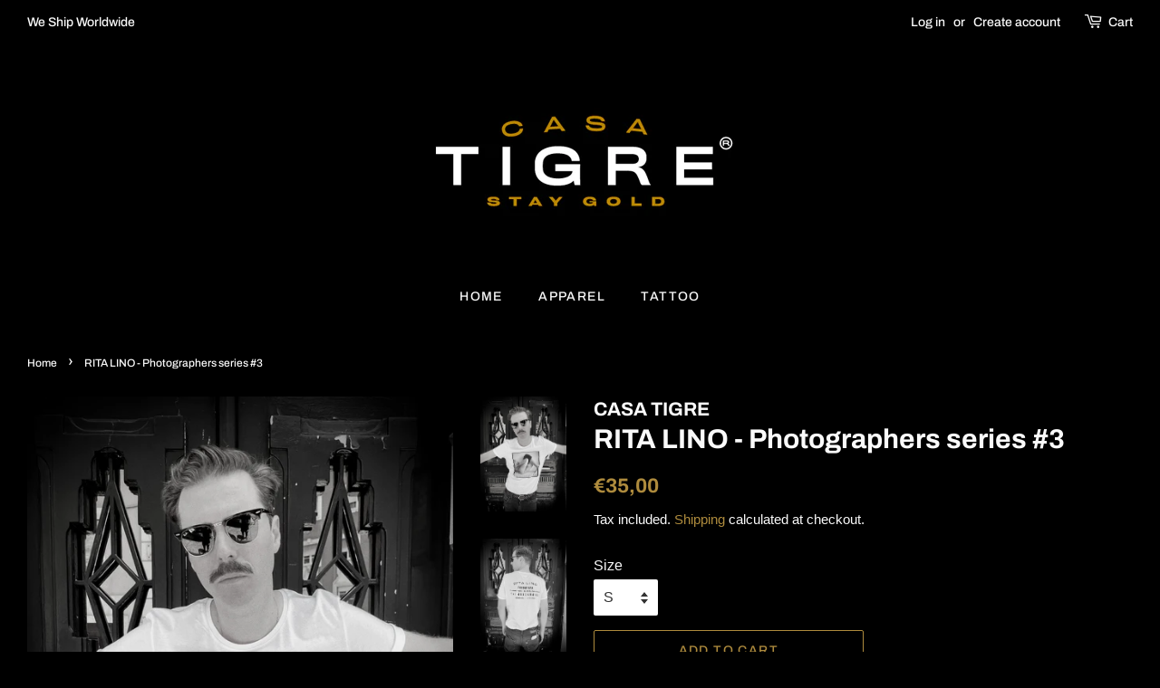

--- FILE ---
content_type: text/html; charset=utf-8
request_url: https://casa-tigre.com/products/rita-lino-photographers-series-3
body_size: 20426
content:
<!doctype html>
<html class="no-js" lang="en">
  <head>
    <!-- Google Tag Manager -->
    <script>
      (function(w,d,s,l,i){w[l]=w[l]||[];w[l].push({'gtm.start':
      new Date().getTime(),event:'gtm.js'});var f=d.getElementsByTagName(s)[0],
      j=d.createElement(s),dl=l!='dataLayer'?'&l='+l:'';j.async=true;j.src=
      'https://www.googletagmanager.com/gtm.js?id='+i+dl;f.parentNode.insertBefore(j,f);
      })(window,document,'script','dataLayer','GTM-KCS8NZ26');
    </script>

    <!-- Basic page needs ================================================== -->
    <meta charset="utf-8">
    <meta http-equiv="X-UA-Compatible" content="IE=edge,chrome=1">

    <meta name="facebook-domain-verification" content="akm20gljf93vxhvwp0zsl6k278azyf">

    

    <!-- Title and description ================================================== -->
    <title>
      RITA LINO - Photographers series #3
      
      
       &ndash; CASA TIGRE
    </title>

    
      <meta name="description" content="HANDPRINTED IN PORTUGAL PETA approved - Climate Neutral - 50% Combed Cotton / 50% Modal - 115 g   Casa Tigre is proud to present our new photographers series t-shirt, starring enfant terrible Rita Lino. Rita Lino is a Portuguese visual artist living and working in Berlin. She began tracing her own path in photography b">
    

    <!-- Social meta ================================================== -->
    <!-- /snippets/social-meta-tags.liquid -->




<meta property="og:site_name" content="CASA TIGRE">
<meta property="og:url" content="https://casa-tigre.com/products/rita-lino-photographers-series-3">
<meta property="og:title" content="RITA LINO - Photographers series #3">
<meta property="og:type" content="product">
<meta property="og:description" content="HANDPRINTED IN PORTUGAL PETA approved - Climate Neutral - 50% Combed Cotton / 50% Modal - 115 g   Casa Tigre is proud to present our new photographers series t-shirt, starring enfant terrible Rita Lino. Rita Lino is a Portuguese visual artist living and working in Berlin. She began tracing her own path in photography b">

  <meta property="og:price:amount" content="35,00">
  <meta property="og:price:currency" content="EUR">

<meta property="og:image" content="http://casa-tigre.com/cdn/shop/files/AC06CAD7-AA5D-4012-82C0-836DCB47238A_1200x1200.jpg?v=1688199468"><meta property="og:image" content="http://casa-tigre.com/cdn/shop/files/394BBE79-63AF-43C6-8DB9-AF05618FC0D3_1200x1200.jpg?v=1688199505">
<meta property="og:image:secure_url" content="https://casa-tigre.com/cdn/shop/files/AC06CAD7-AA5D-4012-82C0-836DCB47238A_1200x1200.jpg?v=1688199468"><meta property="og:image:secure_url" content="https://casa-tigre.com/cdn/shop/files/394BBE79-63AF-43C6-8DB9-AF05618FC0D3_1200x1200.jpg?v=1688199505">


<meta name="twitter:card" content="summary_large_image">
<meta name="twitter:title" content="RITA LINO - Photographers series #3">
<meta name="twitter:description" content="HANDPRINTED IN PORTUGAL PETA approved - Climate Neutral - 50% Combed Cotton / 50% Modal - 115 g   Casa Tigre is proud to present our new photographers series t-shirt, starring enfant terrible Rita Lino. Rita Lino is a Portuguese visual artist living and working in Berlin. She began tracing her own path in photography b">


    <!-- Helpers ================================================== -->
    <link rel="canonical" href="https://casa-tigre.com/products/rita-lino-photographers-series-3">
    <meta name="viewport" content="width=device-width,initial-scale=1">
    <meta name="theme-color" content="#ae8b3d">

    <!-- CSS ================================================== -->
    <link href="//casa-tigre.com/cdn/shop/t/7/assets/timber.scss.css?v=102657584255346432091759261170" rel="stylesheet" type="text/css" media="all" />
    <link href="//casa-tigre.com/cdn/shop/t/7/assets/theme.scss.css?v=16124393170192854851759261168" rel="stylesheet" type="text/css" media="all" />

    <script>
      window.theme = window.theme || {};

      var theme = {
        strings: {
          addToCart: "Add to Cart",
          soldOut: "Sold Out",
          unavailable: "Unavailable",
          zoomClose: "Close (Esc)",
          zoomPrev: "Previous (Left arrow key)",
          zoomNext: "Next (Right arrow key)",
          addressError: "Error looking up that address",
          addressNoResults: "No results for that address",
          addressQueryLimit: "You have exceeded the Google API usage limit. Consider upgrading to a \u003ca href=\"https:\/\/developers.google.com\/maps\/premium\/usage-limits\"\u003ePremium Plan\u003c\/a\u003e.",
          authError: "There was a problem authenticating your Google Maps API Key."
        },
        settings: {
          // Adding some settings to allow the editor to update correctly when they are changed
          enableWideLayout: true,
          typeAccentTransform: true,
          typeAccentSpacing: true,
          baseFontSize: '16px',
          headerBaseFontSize: '30px',
          accentFontSize: '14px'
        },
        variables: {
          mediaQueryMedium: 'screen and (max-width: 768px)',
          bpSmall: false
        },
        moneyFormat: "€{{amount_with_comma_separator}}"
      }

      document.documentElement.className = document.documentElement.className.replace('no-js', 'supports-js');
    </script>

    <!-- Header hook for plugins ================================================== -->
    <script>window.performance && window.performance.mark && window.performance.mark('shopify.content_for_header.start');</script><meta name="google-site-verification" content="8VRLAdSEq8aVlCBLkBo0grx543ZK7kMsw-hoZVLqKJ0">
<meta name="google-site-verification" content="HFUUZITHRHhLTiU51UZO3Er9b92nRbrpgbrvQtd4sHU">
<meta id="shopify-digital-wallet" name="shopify-digital-wallet" content="/49872208028/digital_wallets/dialog">
<meta name="shopify-checkout-api-token" content="fc6433d8c59aef1af99cf6a57d912b35">
<meta id="in-context-paypal-metadata" data-shop-id="49872208028" data-venmo-supported="false" data-environment="production" data-locale="en_US" data-paypal-v4="true" data-currency="EUR">
<link rel="alternate" type="application/json+oembed" href="https://casa-tigre.com/products/rita-lino-photographers-series-3.oembed">
<script async="async" src="/checkouts/internal/preloads.js?locale=en-PT"></script>
<script id="shopify-features" type="application/json">{"accessToken":"fc6433d8c59aef1af99cf6a57d912b35","betas":["rich-media-storefront-analytics"],"domain":"casa-tigre.com","predictiveSearch":true,"shopId":49872208028,"locale":"en"}</script>
<script>var Shopify = Shopify || {};
Shopify.shop = "casatigre.myshopify.com";
Shopify.locale = "en";
Shopify.currency = {"active":"EUR","rate":"1.0"};
Shopify.country = "PT";
Shopify.theme = {"name":"minimal yola","id":116428669084,"schema_name":"Minimal","schema_version":"12.2.0","theme_store_id":380,"role":"main"};
Shopify.theme.handle = "null";
Shopify.theme.style = {"id":null,"handle":null};
Shopify.cdnHost = "casa-tigre.com/cdn";
Shopify.routes = Shopify.routes || {};
Shopify.routes.root = "/";</script>
<script type="module">!function(o){(o.Shopify=o.Shopify||{}).modules=!0}(window);</script>
<script>!function(o){function n(){var o=[];function n(){o.push(Array.prototype.slice.apply(arguments))}return n.q=o,n}var t=o.Shopify=o.Shopify||{};t.loadFeatures=n(),t.autoloadFeatures=n()}(window);</script>
<script id="shop-js-analytics" type="application/json">{"pageType":"product"}</script>
<script defer="defer" async type="module" src="//casa-tigre.com/cdn/shopifycloud/shop-js/modules/v2/client.init-shop-cart-sync_C5BV16lS.en.esm.js"></script>
<script defer="defer" async type="module" src="//casa-tigre.com/cdn/shopifycloud/shop-js/modules/v2/chunk.common_CygWptCX.esm.js"></script>
<script type="module">
  await import("//casa-tigre.com/cdn/shopifycloud/shop-js/modules/v2/client.init-shop-cart-sync_C5BV16lS.en.esm.js");
await import("//casa-tigre.com/cdn/shopifycloud/shop-js/modules/v2/chunk.common_CygWptCX.esm.js");

  window.Shopify.SignInWithShop?.initShopCartSync?.({"fedCMEnabled":true,"windoidEnabled":true});

</script>
<script id="__st">var __st={"a":49872208028,"offset":0,"reqid":"68d2f69e-8148-406b-8411-c9a95420793a-1768667653","pageurl":"casa-tigre.com\/products\/rita-lino-photographers-series-3","u":"c190d37bc821","p":"product","rtyp":"product","rid":8580988961103};</script>
<script>window.ShopifyPaypalV4VisibilityTracking = true;</script>
<script id="captcha-bootstrap">!function(){'use strict';const t='contact',e='account',n='new_comment',o=[[t,t],['blogs',n],['comments',n],[t,'customer']],c=[[e,'customer_login'],[e,'guest_login'],[e,'recover_customer_password'],[e,'create_customer']],r=t=>t.map((([t,e])=>`form[action*='/${t}']:not([data-nocaptcha='true']) input[name='form_type'][value='${e}']`)).join(','),a=t=>()=>t?[...document.querySelectorAll(t)].map((t=>t.form)):[];function s(){const t=[...o],e=r(t);return a(e)}const i='password',u='form_key',d=['recaptcha-v3-token','g-recaptcha-response','h-captcha-response',i],f=()=>{try{return window.sessionStorage}catch{return}},m='__shopify_v',_=t=>t.elements[u];function p(t,e,n=!1){try{const o=window.sessionStorage,c=JSON.parse(o.getItem(e)),{data:r}=function(t){const{data:e,action:n}=t;return t[m]||n?{data:e,action:n}:{data:t,action:n}}(c);for(const[e,n]of Object.entries(r))t.elements[e]&&(t.elements[e].value=n);n&&o.removeItem(e)}catch(o){console.error('form repopulation failed',{error:o})}}const l='form_type',E='cptcha';function T(t){t.dataset[E]=!0}const w=window,h=w.document,L='Shopify',v='ce_forms',y='captcha';let A=!1;((t,e)=>{const n=(g='f06e6c50-85a8-45c8-87d0-21a2b65856fe',I='https://cdn.shopify.com/shopifycloud/storefront-forms-hcaptcha/ce_storefront_forms_captcha_hcaptcha.v1.5.2.iife.js',D={infoText:'Protected by hCaptcha',privacyText:'Privacy',termsText:'Terms'},(t,e,n)=>{const o=w[L][v],c=o.bindForm;if(c)return c(t,g,e,D).then(n);var r;o.q.push([[t,g,e,D],n]),r=I,A||(h.body.append(Object.assign(h.createElement('script'),{id:'captcha-provider',async:!0,src:r})),A=!0)});var g,I,D;w[L]=w[L]||{},w[L][v]=w[L][v]||{},w[L][v].q=[],w[L][y]=w[L][y]||{},w[L][y].protect=function(t,e){n(t,void 0,e),T(t)},Object.freeze(w[L][y]),function(t,e,n,w,h,L){const[v,y,A,g]=function(t,e,n){const i=e?o:[],u=t?c:[],d=[...i,...u],f=r(d),m=r(i),_=r(d.filter((([t,e])=>n.includes(e))));return[a(f),a(m),a(_),s()]}(w,h,L),I=t=>{const e=t.target;return e instanceof HTMLFormElement?e:e&&e.form},D=t=>v().includes(t);t.addEventListener('submit',(t=>{const e=I(t);if(!e)return;const n=D(e)&&!e.dataset.hcaptchaBound&&!e.dataset.recaptchaBound,o=_(e),c=g().includes(e)&&(!o||!o.value);(n||c)&&t.preventDefault(),c&&!n&&(function(t){try{if(!f())return;!function(t){const e=f();if(!e)return;const n=_(t);if(!n)return;const o=n.value;o&&e.removeItem(o)}(t);const e=Array.from(Array(32),(()=>Math.random().toString(36)[2])).join('');!function(t,e){_(t)||t.append(Object.assign(document.createElement('input'),{type:'hidden',name:u})),t.elements[u].value=e}(t,e),function(t,e){const n=f();if(!n)return;const o=[...t.querySelectorAll(`input[type='${i}']`)].map((({name:t})=>t)),c=[...d,...o],r={};for(const[a,s]of new FormData(t).entries())c.includes(a)||(r[a]=s);n.setItem(e,JSON.stringify({[m]:1,action:t.action,data:r}))}(t,e)}catch(e){console.error('failed to persist form',e)}}(e),e.submit())}));const S=(t,e)=>{t&&!t.dataset[E]&&(n(t,e.some((e=>e===t))),T(t))};for(const o of['focusin','change'])t.addEventListener(o,(t=>{const e=I(t);D(e)&&S(e,y())}));const B=e.get('form_key'),M=e.get(l),P=B&&M;t.addEventListener('DOMContentLoaded',(()=>{const t=y();if(P)for(const e of t)e.elements[l].value===M&&p(e,B);[...new Set([...A(),...v().filter((t=>'true'===t.dataset.shopifyCaptcha))])].forEach((e=>S(e,t)))}))}(h,new URLSearchParams(w.location.search),n,t,e,['guest_login'])})(!0,!1)}();</script>
<script integrity="sha256-4kQ18oKyAcykRKYeNunJcIwy7WH5gtpwJnB7kiuLZ1E=" data-source-attribution="shopify.loadfeatures" defer="defer" src="//casa-tigre.com/cdn/shopifycloud/storefront/assets/storefront/load_feature-a0a9edcb.js" crossorigin="anonymous"></script>
<script data-source-attribution="shopify.dynamic_checkout.dynamic.init">var Shopify=Shopify||{};Shopify.PaymentButton=Shopify.PaymentButton||{isStorefrontPortableWallets:!0,init:function(){window.Shopify.PaymentButton.init=function(){};var t=document.createElement("script");t.src="https://casa-tigre.com/cdn/shopifycloud/portable-wallets/latest/portable-wallets.en.js",t.type="module",document.head.appendChild(t)}};
</script>
<script data-source-attribution="shopify.dynamic_checkout.buyer_consent">
  function portableWalletsHideBuyerConsent(e){var t=document.getElementById("shopify-buyer-consent"),n=document.getElementById("shopify-subscription-policy-button");t&&n&&(t.classList.add("hidden"),t.setAttribute("aria-hidden","true"),n.removeEventListener("click",e))}function portableWalletsShowBuyerConsent(e){var t=document.getElementById("shopify-buyer-consent"),n=document.getElementById("shopify-subscription-policy-button");t&&n&&(t.classList.remove("hidden"),t.removeAttribute("aria-hidden"),n.addEventListener("click",e))}window.Shopify?.PaymentButton&&(window.Shopify.PaymentButton.hideBuyerConsent=portableWalletsHideBuyerConsent,window.Shopify.PaymentButton.showBuyerConsent=portableWalletsShowBuyerConsent);
</script>
<script>
  function portableWalletsCleanup(e){e&&e.src&&console.error("Failed to load portable wallets script "+e.src);var t=document.querySelectorAll("shopify-accelerated-checkout .shopify-payment-button__skeleton, shopify-accelerated-checkout-cart .wallet-cart-button__skeleton"),e=document.getElementById("shopify-buyer-consent");for(let e=0;e<t.length;e++)t[e].remove();e&&e.remove()}function portableWalletsNotLoadedAsModule(e){e instanceof ErrorEvent&&"string"==typeof e.message&&e.message.includes("import.meta")&&"string"==typeof e.filename&&e.filename.includes("portable-wallets")&&(window.removeEventListener("error",portableWalletsNotLoadedAsModule),window.Shopify.PaymentButton.failedToLoad=e,"loading"===document.readyState?document.addEventListener("DOMContentLoaded",window.Shopify.PaymentButton.init):window.Shopify.PaymentButton.init())}window.addEventListener("error",portableWalletsNotLoadedAsModule);
</script>

<script type="module" src="https://casa-tigre.com/cdn/shopifycloud/portable-wallets/latest/portable-wallets.en.js" onError="portableWalletsCleanup(this)" crossorigin="anonymous"></script>
<script nomodule>
  document.addEventListener("DOMContentLoaded", portableWalletsCleanup);
</script>

<link id="shopify-accelerated-checkout-styles" rel="stylesheet" media="screen" href="https://casa-tigre.com/cdn/shopifycloud/portable-wallets/latest/accelerated-checkout-backwards-compat.css" crossorigin="anonymous">
<style id="shopify-accelerated-checkout-cart">
        #shopify-buyer-consent {
  margin-top: 1em;
  display: inline-block;
  width: 100%;
}

#shopify-buyer-consent.hidden {
  display: none;
}

#shopify-subscription-policy-button {
  background: none;
  border: none;
  padding: 0;
  text-decoration: underline;
  font-size: inherit;
  cursor: pointer;
}

#shopify-subscription-policy-button::before {
  box-shadow: none;
}

      </style>

<script>window.performance && window.performance.mark && window.performance.mark('shopify.content_for_header.end');</script>

    <script src="//casa-tigre.com/cdn/shop/t/7/assets/jquery-2.2.3.min.js?v=58211863146907186831609325468" type="text/javascript"></script>

    <script src="//casa-tigre.com/cdn/shop/t/7/assets/lazysizes.min.js?v=155223123402716617051609325469" async="async"></script>

    
    
  















<!-- BEGIN app block: shopify://apps/hulk-form-builder/blocks/app-embed/b6b8dd14-356b-4725-a4ed-77232212b3c3 --><!-- BEGIN app snippet: hulkapps-formbuilder-theme-ext --><script type="text/javascript">
  
  if (typeof window.formbuilder_customer != "object") {
        window.formbuilder_customer = {}
  }

  window.hulkFormBuilder = {
    form_data: {},
    shop_data: {"shop_yOkvSw9bxKR3nY8h3DCgdg":{"shop_uuid":"yOkvSw9bxKR3nY8h3DCgdg","shop_timezone":"Europe\/Lisbon","shop_id":101345,"shop_is_after_submit_enabled":true,"shop_shopify_plan":"Basic","shop_shopify_domain":"casatigre.myshopify.com","shop_created_at":"2024-02-21T13:45:42.708Z","is_skip_metafield":false,"shop_deleted":false,"shop_disabled":false}},
    settings_data: {"shop_settings":{"shop_customise_msgs":[],"default_customise_msgs":{"is_required":"is required","thank_you":"Thank you! The form was submitted successfully.","processing":"Processing...","valid_data":"Please provide valid data","valid_email":"Provide valid email format","valid_tags":"HTML Tags are not allowed","valid_phone":"Provide valid phone number","valid_captcha":"Please provide valid captcha response","valid_url":"Provide valid URL","only_number_alloud":"Provide valid number in","number_less":"must be less than","number_more":"must be more than","image_must_less":"Image must be less than 20MB","image_number":"Images allowed","image_extension":"Invalid extension! Please provide image file","error_image_upload":"Error in image upload. Please try again.","error_file_upload":"Error in file upload. Please try again.","your_response":"Your response","error_form_submit":"Error occur.Please try again after sometime.","email_submitted":"Form with this email is already submitted","invalid_email_by_zerobounce":"The email address you entered appears to be invalid. Please check it and try again.","download_file":"Download file","card_details_invalid":"Your card details are invalid","card_details":"Card details","please_enter_card_details":"Please enter card details","card_number":"Card number","exp_mm":"Exp MM","exp_yy":"Exp YY","crd_cvc":"CVV","payment_value":"Payment amount","please_enter_payment_amount":"Please enter payment amount","address1":"Address line 1","address2":"Address line 2","city":"City","province":"Province","zipcode":"Zip code","country":"Country","blocked_domain":"This form does not accept addresses from","file_must_less":"File must be less than 20MB","file_extension":"Invalid extension! Please provide file","only_file_number_alloud":"files allowed","previous":"Previous","next":"Next","must_have_a_input":"Please enter at least one field.","please_enter_required_data":"Please enter required data","atleast_one_special_char":"Include at least one special character","atleast_one_lowercase_char":"Include at least one lowercase character","atleast_one_uppercase_char":"Include at least one uppercase character","atleast_one_number":"Include at least one number","must_have_8_chars":"Must have 8 characters long","be_between_8_and_12_chars":"Be between 8 and 12 characters long","please_select":"Please Select","phone_submitted":"Form with this phone number is already submitted","user_res_parse_error":"Error while submitting the form","valid_same_values":"values must be same","product_choice_clear_selection":"Clear Selection","picture_choice_clear_selection":"Clear Selection","remove_all_for_file_image_upload":"Remove All","invalid_file_type_for_image_upload":"You can't upload files of this type.","invalid_file_type_for_signature_upload":"You can't upload files of this type.","max_files_exceeded_for_file_upload":"You can not upload any more files.","max_files_exceeded_for_image_upload":"You can not upload any more files.","file_already_exist":"File already uploaded","max_limit_exceed":"You have added the maximum number of text fields.","cancel_upload_for_file_upload":"Cancel upload","cancel_upload_for_image_upload":"Cancel upload","cancel_upload_for_signature_upload":"Cancel upload"},"shop_blocked_domains":[]}},
    features_data: {"shop_plan_features":{"shop_plan_features":["unlimited-forms","full-design-customization","export-form-submissions","multiple-recipients-for-form-submissions","multiple-admin-notifications","enable-captcha","unlimited-file-uploads","save-submitted-form-data","set-auto-response-message","conditional-logic","form-banner","save-as-draft-facility","include-user-response-in-admin-email","disable-form-submission","file-upload"]}},
    shop: null,
    shop_id: null,
    plan_features: null,
    validateDoubleQuotes: false,
    assets: {
      extraFunctions: "https://cdn.shopify.com/extensions/019bb5ee-ec40-7527-955d-c1b8751eb060/form-builder-by-hulkapps-50/assets/extra-functions.js",
      extraStyles: "https://cdn.shopify.com/extensions/019bb5ee-ec40-7527-955d-c1b8751eb060/form-builder-by-hulkapps-50/assets/extra-styles.css",
      bootstrapStyles: "https://cdn.shopify.com/extensions/019bb5ee-ec40-7527-955d-c1b8751eb060/form-builder-by-hulkapps-50/assets/theme-app-extension-bootstrap.css"
    },
    translations: {
      htmlTagNotAllowed: "HTML Tags are not allowed",
      sqlQueryNotAllowed: "SQL Queries are not allowed",
      doubleQuoteNotAllowed: "Double quotes are not allowed",
      vorwerkHttpWwwNotAllowed: "The words \u0026#39;http\u0026#39; and \u0026#39;www\u0026#39; are not allowed. Please remove them and try again.",
      maxTextFieldsReached: "You have added the maximum number of text fields.",
      avoidNegativeWords: "Avoid negative words: Don\u0026#39;t use negative words in your contact message.",
      customDesignOnly: "This form is for custom designs requests. For general inquiries please contact our team at info@stagheaddesigns.com",
      zerobounceApiErrorMsg: "We couldn\u0026#39;t verify your email due to a technical issue. Please try again later.",
    }

  }

  

  window.FbThemeAppExtSettingsHash = {}
  
</script><!-- END app snippet --><!-- END app block --><!-- BEGIN app block: shopify://apps/pagefly-page-builder/blocks/app-embed/83e179f7-59a0-4589-8c66-c0dddf959200 -->

<!-- BEGIN app snippet: pagefly-cro-ab-testing-main -->







<script>
  ;(function () {
    const url = new URL(window.location)
    const viewParam = url.searchParams.get('view')
    if (viewParam && viewParam.includes('variant-pf-')) {
      url.searchParams.set('pf_v', viewParam)
      url.searchParams.delete('view')
      window.history.replaceState({}, '', url)
    }
  })()
</script>



<script type='module'>
  
  window.PAGEFLY_CRO = window.PAGEFLY_CRO || {}

  window.PAGEFLY_CRO['data_debug'] = {
    original_template_suffix: "all_products",
    allow_ab_test: false,
    ab_test_start_time: 0,
    ab_test_end_time: 0,
    today_date_time: 1768667653000,
  }
  window.PAGEFLY_CRO['GA4'] = { enabled: false}
</script>

<!-- END app snippet -->








  <script src='https://cdn.shopify.com/extensions/019bb4f9-aed6-78a3-be91-e9d44663e6bf/pagefly-page-builder-215/assets/pagefly-helper.js' defer='defer'></script>

  <script src='https://cdn.shopify.com/extensions/019bb4f9-aed6-78a3-be91-e9d44663e6bf/pagefly-page-builder-215/assets/pagefly-general-helper.js' defer='defer'></script>

  <script src='https://cdn.shopify.com/extensions/019bb4f9-aed6-78a3-be91-e9d44663e6bf/pagefly-page-builder-215/assets/pagefly-snap-slider.js' defer='defer'></script>

  <script src='https://cdn.shopify.com/extensions/019bb4f9-aed6-78a3-be91-e9d44663e6bf/pagefly-page-builder-215/assets/pagefly-slideshow-v3.js' defer='defer'></script>

  <script src='https://cdn.shopify.com/extensions/019bb4f9-aed6-78a3-be91-e9d44663e6bf/pagefly-page-builder-215/assets/pagefly-slideshow-v4.js' defer='defer'></script>

  <script src='https://cdn.shopify.com/extensions/019bb4f9-aed6-78a3-be91-e9d44663e6bf/pagefly-page-builder-215/assets/pagefly-glider.js' defer='defer'></script>

  <script src='https://cdn.shopify.com/extensions/019bb4f9-aed6-78a3-be91-e9d44663e6bf/pagefly-page-builder-215/assets/pagefly-slideshow-v1-v2.js' defer='defer'></script>

  <script src='https://cdn.shopify.com/extensions/019bb4f9-aed6-78a3-be91-e9d44663e6bf/pagefly-page-builder-215/assets/pagefly-product-media.js' defer='defer'></script>

  <script src='https://cdn.shopify.com/extensions/019bb4f9-aed6-78a3-be91-e9d44663e6bf/pagefly-page-builder-215/assets/pagefly-product.js' defer='defer'></script>


<script id='pagefly-helper-data' type='application/json'>
  {
    "page_optimization": {
      "assets_prefetching": false
    },
    "elements_asset_mapper": {
      "Accordion": "https://cdn.shopify.com/extensions/019bb4f9-aed6-78a3-be91-e9d44663e6bf/pagefly-page-builder-215/assets/pagefly-accordion.js",
      "Accordion3": "https://cdn.shopify.com/extensions/019bb4f9-aed6-78a3-be91-e9d44663e6bf/pagefly-page-builder-215/assets/pagefly-accordion3.js",
      "CountDown": "https://cdn.shopify.com/extensions/019bb4f9-aed6-78a3-be91-e9d44663e6bf/pagefly-page-builder-215/assets/pagefly-countdown.js",
      "GMap1": "https://cdn.shopify.com/extensions/019bb4f9-aed6-78a3-be91-e9d44663e6bf/pagefly-page-builder-215/assets/pagefly-gmap.js",
      "GMap2": "https://cdn.shopify.com/extensions/019bb4f9-aed6-78a3-be91-e9d44663e6bf/pagefly-page-builder-215/assets/pagefly-gmap.js",
      "GMapBasicV2": "https://cdn.shopify.com/extensions/019bb4f9-aed6-78a3-be91-e9d44663e6bf/pagefly-page-builder-215/assets/pagefly-gmap.js",
      "GMapAdvancedV2": "https://cdn.shopify.com/extensions/019bb4f9-aed6-78a3-be91-e9d44663e6bf/pagefly-page-builder-215/assets/pagefly-gmap.js",
      "HTML.Video": "https://cdn.shopify.com/extensions/019bb4f9-aed6-78a3-be91-e9d44663e6bf/pagefly-page-builder-215/assets/pagefly-htmlvideo.js",
      "HTML.Video2": "https://cdn.shopify.com/extensions/019bb4f9-aed6-78a3-be91-e9d44663e6bf/pagefly-page-builder-215/assets/pagefly-htmlvideo2.js",
      "HTML.Video3": "https://cdn.shopify.com/extensions/019bb4f9-aed6-78a3-be91-e9d44663e6bf/pagefly-page-builder-215/assets/pagefly-htmlvideo2.js",
      "BackgroundVideo": "https://cdn.shopify.com/extensions/019bb4f9-aed6-78a3-be91-e9d44663e6bf/pagefly-page-builder-215/assets/pagefly-htmlvideo2.js",
      "Instagram": "https://cdn.shopify.com/extensions/019bb4f9-aed6-78a3-be91-e9d44663e6bf/pagefly-page-builder-215/assets/pagefly-instagram.js",
      "Instagram2": "https://cdn.shopify.com/extensions/019bb4f9-aed6-78a3-be91-e9d44663e6bf/pagefly-page-builder-215/assets/pagefly-instagram.js",
      "Insta3": "https://cdn.shopify.com/extensions/019bb4f9-aed6-78a3-be91-e9d44663e6bf/pagefly-page-builder-215/assets/pagefly-instagram3.js",
      "Tabs": "https://cdn.shopify.com/extensions/019bb4f9-aed6-78a3-be91-e9d44663e6bf/pagefly-page-builder-215/assets/pagefly-tab.js",
      "Tabs3": "https://cdn.shopify.com/extensions/019bb4f9-aed6-78a3-be91-e9d44663e6bf/pagefly-page-builder-215/assets/pagefly-tab3.js",
      "ProductBox": "https://cdn.shopify.com/extensions/019bb4f9-aed6-78a3-be91-e9d44663e6bf/pagefly-page-builder-215/assets/pagefly-cart.js",
      "FBPageBox2": "https://cdn.shopify.com/extensions/019bb4f9-aed6-78a3-be91-e9d44663e6bf/pagefly-page-builder-215/assets/pagefly-facebook.js",
      "FBLikeButton2": "https://cdn.shopify.com/extensions/019bb4f9-aed6-78a3-be91-e9d44663e6bf/pagefly-page-builder-215/assets/pagefly-facebook.js",
      "TwitterFeed2": "https://cdn.shopify.com/extensions/019bb4f9-aed6-78a3-be91-e9d44663e6bf/pagefly-page-builder-215/assets/pagefly-twitter.js",
      "Paragraph4": "https://cdn.shopify.com/extensions/019bb4f9-aed6-78a3-be91-e9d44663e6bf/pagefly-page-builder-215/assets/pagefly-paragraph4.js",

      "AliReviews": "https://cdn.shopify.com/extensions/019bb4f9-aed6-78a3-be91-e9d44663e6bf/pagefly-page-builder-215/assets/pagefly-3rd-elements.js",
      "BackInStock": "https://cdn.shopify.com/extensions/019bb4f9-aed6-78a3-be91-e9d44663e6bf/pagefly-page-builder-215/assets/pagefly-3rd-elements.js",
      "GloboBackInStock": "https://cdn.shopify.com/extensions/019bb4f9-aed6-78a3-be91-e9d44663e6bf/pagefly-page-builder-215/assets/pagefly-3rd-elements.js",
      "GrowaveWishlist": "https://cdn.shopify.com/extensions/019bb4f9-aed6-78a3-be91-e9d44663e6bf/pagefly-page-builder-215/assets/pagefly-3rd-elements.js",
      "InfiniteOptionsShopPad": "https://cdn.shopify.com/extensions/019bb4f9-aed6-78a3-be91-e9d44663e6bf/pagefly-page-builder-215/assets/pagefly-3rd-elements.js",
      "InkybayProductPersonalizer": "https://cdn.shopify.com/extensions/019bb4f9-aed6-78a3-be91-e9d44663e6bf/pagefly-page-builder-215/assets/pagefly-3rd-elements.js",
      "LimeSpot": "https://cdn.shopify.com/extensions/019bb4f9-aed6-78a3-be91-e9d44663e6bf/pagefly-page-builder-215/assets/pagefly-3rd-elements.js",
      "Loox": "https://cdn.shopify.com/extensions/019bb4f9-aed6-78a3-be91-e9d44663e6bf/pagefly-page-builder-215/assets/pagefly-3rd-elements.js",
      "Opinew": "https://cdn.shopify.com/extensions/019bb4f9-aed6-78a3-be91-e9d44663e6bf/pagefly-page-builder-215/assets/pagefly-3rd-elements.js",
      "Powr": "https://cdn.shopify.com/extensions/019bb4f9-aed6-78a3-be91-e9d44663e6bf/pagefly-page-builder-215/assets/pagefly-3rd-elements.js",
      "ProductReviews": "https://cdn.shopify.com/extensions/019bb4f9-aed6-78a3-be91-e9d44663e6bf/pagefly-page-builder-215/assets/pagefly-3rd-elements.js",
      "PushOwl": "https://cdn.shopify.com/extensions/019bb4f9-aed6-78a3-be91-e9d44663e6bf/pagefly-page-builder-215/assets/pagefly-3rd-elements.js",
      "ReCharge": "https://cdn.shopify.com/extensions/019bb4f9-aed6-78a3-be91-e9d44663e6bf/pagefly-page-builder-215/assets/pagefly-3rd-elements.js",
      "Rivyo": "https://cdn.shopify.com/extensions/019bb4f9-aed6-78a3-be91-e9d44663e6bf/pagefly-page-builder-215/assets/pagefly-3rd-elements.js",
      "TrackingMore": "https://cdn.shopify.com/extensions/019bb4f9-aed6-78a3-be91-e9d44663e6bf/pagefly-page-builder-215/assets/pagefly-3rd-elements.js",
      "Vitals": "https://cdn.shopify.com/extensions/019bb4f9-aed6-78a3-be91-e9d44663e6bf/pagefly-page-builder-215/assets/pagefly-3rd-elements.js",
      "Wiser": "https://cdn.shopify.com/extensions/019bb4f9-aed6-78a3-be91-e9d44663e6bf/pagefly-page-builder-215/assets/pagefly-3rd-elements.js"
    },
    "custom_elements_mapper": {
      "pf-click-action-element": "https://cdn.shopify.com/extensions/019bb4f9-aed6-78a3-be91-e9d44663e6bf/pagefly-page-builder-215/assets/pagefly-click-action-element.js",
      "pf-dialog-element": "https://cdn.shopify.com/extensions/019bb4f9-aed6-78a3-be91-e9d44663e6bf/pagefly-page-builder-215/assets/pagefly-dialog-element.js"
    }
  }
</script>


<!-- END app block --><script src="https://cdn.shopify.com/extensions/019bb5ee-ec40-7527-955d-c1b8751eb060/form-builder-by-hulkapps-50/assets/form-builder-script.js" type="text/javascript" defer="defer"></script>
<link href="https://monorail-edge.shopifysvc.com" rel="dns-prefetch">
<script>(function(){if ("sendBeacon" in navigator && "performance" in window) {try {var session_token_from_headers = performance.getEntriesByType('navigation')[0].serverTiming.find(x => x.name == '_s').description;} catch {var session_token_from_headers = undefined;}var session_cookie_matches = document.cookie.match(/_shopify_s=([^;]*)/);var session_token_from_cookie = session_cookie_matches && session_cookie_matches.length === 2 ? session_cookie_matches[1] : "";var session_token = session_token_from_headers || session_token_from_cookie || "";function handle_abandonment_event(e) {var entries = performance.getEntries().filter(function(entry) {return /monorail-edge.shopifysvc.com/.test(entry.name);});if (!window.abandonment_tracked && entries.length === 0) {window.abandonment_tracked = true;var currentMs = Date.now();var navigation_start = performance.timing.navigationStart;var payload = {shop_id: 49872208028,url: window.location.href,navigation_start,duration: currentMs - navigation_start,session_token,page_type: "product"};window.navigator.sendBeacon("https://monorail-edge.shopifysvc.com/v1/produce", JSON.stringify({schema_id: "online_store_buyer_site_abandonment/1.1",payload: payload,metadata: {event_created_at_ms: currentMs,event_sent_at_ms: currentMs}}));}}window.addEventListener('pagehide', handle_abandonment_event);}}());</script>
<script id="web-pixels-manager-setup">(function e(e,d,r,n,o){if(void 0===o&&(o={}),!Boolean(null===(a=null===(i=window.Shopify)||void 0===i?void 0:i.analytics)||void 0===a?void 0:a.replayQueue)){var i,a;window.Shopify=window.Shopify||{};var t=window.Shopify;t.analytics=t.analytics||{};var s=t.analytics;s.replayQueue=[],s.publish=function(e,d,r){return s.replayQueue.push([e,d,r]),!0};try{self.performance.mark("wpm:start")}catch(e){}var l=function(){var e={modern:/Edge?\/(1{2}[4-9]|1[2-9]\d|[2-9]\d{2}|\d{4,})\.\d+(\.\d+|)|Firefox\/(1{2}[4-9]|1[2-9]\d|[2-9]\d{2}|\d{4,})\.\d+(\.\d+|)|Chrom(ium|e)\/(9{2}|\d{3,})\.\d+(\.\d+|)|(Maci|X1{2}).+ Version\/(15\.\d+|(1[6-9]|[2-9]\d|\d{3,})\.\d+)([,.]\d+|)( \(\w+\)|)( Mobile\/\w+|) Safari\/|Chrome.+OPR\/(9{2}|\d{3,})\.\d+\.\d+|(CPU[ +]OS|iPhone[ +]OS|CPU[ +]iPhone|CPU IPhone OS|CPU iPad OS)[ +]+(15[._]\d+|(1[6-9]|[2-9]\d|\d{3,})[._]\d+)([._]\d+|)|Android:?[ /-](13[3-9]|1[4-9]\d|[2-9]\d{2}|\d{4,})(\.\d+|)(\.\d+|)|Android.+Firefox\/(13[5-9]|1[4-9]\d|[2-9]\d{2}|\d{4,})\.\d+(\.\d+|)|Android.+Chrom(ium|e)\/(13[3-9]|1[4-9]\d|[2-9]\d{2}|\d{4,})\.\d+(\.\d+|)|SamsungBrowser\/([2-9]\d|\d{3,})\.\d+/,legacy:/Edge?\/(1[6-9]|[2-9]\d|\d{3,})\.\d+(\.\d+|)|Firefox\/(5[4-9]|[6-9]\d|\d{3,})\.\d+(\.\d+|)|Chrom(ium|e)\/(5[1-9]|[6-9]\d|\d{3,})\.\d+(\.\d+|)([\d.]+$|.*Safari\/(?![\d.]+ Edge\/[\d.]+$))|(Maci|X1{2}).+ Version\/(10\.\d+|(1[1-9]|[2-9]\d|\d{3,})\.\d+)([,.]\d+|)( \(\w+\)|)( Mobile\/\w+|) Safari\/|Chrome.+OPR\/(3[89]|[4-9]\d|\d{3,})\.\d+\.\d+|(CPU[ +]OS|iPhone[ +]OS|CPU[ +]iPhone|CPU IPhone OS|CPU iPad OS)[ +]+(10[._]\d+|(1[1-9]|[2-9]\d|\d{3,})[._]\d+)([._]\d+|)|Android:?[ /-](13[3-9]|1[4-9]\d|[2-9]\d{2}|\d{4,})(\.\d+|)(\.\d+|)|Mobile Safari.+OPR\/([89]\d|\d{3,})\.\d+\.\d+|Android.+Firefox\/(13[5-9]|1[4-9]\d|[2-9]\d{2}|\d{4,})\.\d+(\.\d+|)|Android.+Chrom(ium|e)\/(13[3-9]|1[4-9]\d|[2-9]\d{2}|\d{4,})\.\d+(\.\d+|)|Android.+(UC? ?Browser|UCWEB|U3)[ /]?(15\.([5-9]|\d{2,})|(1[6-9]|[2-9]\d|\d{3,})\.\d+)\.\d+|SamsungBrowser\/(5\.\d+|([6-9]|\d{2,})\.\d+)|Android.+MQ{2}Browser\/(14(\.(9|\d{2,})|)|(1[5-9]|[2-9]\d|\d{3,})(\.\d+|))(\.\d+|)|K[Aa][Ii]OS\/(3\.\d+|([4-9]|\d{2,})\.\d+)(\.\d+|)/},d=e.modern,r=e.legacy,n=navigator.userAgent;return n.match(d)?"modern":n.match(r)?"legacy":"unknown"}(),u="modern"===l?"modern":"legacy",c=(null!=n?n:{modern:"",legacy:""})[u],f=function(e){return[e.baseUrl,"/wpm","/b",e.hashVersion,"modern"===e.buildTarget?"m":"l",".js"].join("")}({baseUrl:d,hashVersion:r,buildTarget:u}),m=function(e){var d=e.version,r=e.bundleTarget,n=e.surface,o=e.pageUrl,i=e.monorailEndpoint;return{emit:function(e){var a=e.status,t=e.errorMsg,s=(new Date).getTime(),l=JSON.stringify({metadata:{event_sent_at_ms:s},events:[{schema_id:"web_pixels_manager_load/3.1",payload:{version:d,bundle_target:r,page_url:o,status:a,surface:n,error_msg:t},metadata:{event_created_at_ms:s}}]});if(!i)return console&&console.warn&&console.warn("[Web Pixels Manager] No Monorail endpoint provided, skipping logging."),!1;try{return self.navigator.sendBeacon.bind(self.navigator)(i,l)}catch(e){}var u=new XMLHttpRequest;try{return u.open("POST",i,!0),u.setRequestHeader("Content-Type","text/plain"),u.send(l),!0}catch(e){return console&&console.warn&&console.warn("[Web Pixels Manager] Got an unhandled error while logging to Monorail."),!1}}}}({version:r,bundleTarget:l,surface:e.surface,pageUrl:self.location.href,monorailEndpoint:e.monorailEndpoint});try{o.browserTarget=l,function(e){var d=e.src,r=e.async,n=void 0===r||r,o=e.onload,i=e.onerror,a=e.sri,t=e.scriptDataAttributes,s=void 0===t?{}:t,l=document.createElement("script"),u=document.querySelector("head"),c=document.querySelector("body");if(l.async=n,l.src=d,a&&(l.integrity=a,l.crossOrigin="anonymous"),s)for(var f in s)if(Object.prototype.hasOwnProperty.call(s,f))try{l.dataset[f]=s[f]}catch(e){}if(o&&l.addEventListener("load",o),i&&l.addEventListener("error",i),u)u.appendChild(l);else{if(!c)throw new Error("Did not find a head or body element to append the script");c.appendChild(l)}}({src:f,async:!0,onload:function(){if(!function(){var e,d;return Boolean(null===(d=null===(e=window.Shopify)||void 0===e?void 0:e.analytics)||void 0===d?void 0:d.initialized)}()){var d=window.webPixelsManager.init(e)||void 0;if(d){var r=window.Shopify.analytics;r.replayQueue.forEach((function(e){var r=e[0],n=e[1],o=e[2];d.publishCustomEvent(r,n,o)})),r.replayQueue=[],r.publish=d.publishCustomEvent,r.visitor=d.visitor,r.initialized=!0}}},onerror:function(){return m.emit({status:"failed",errorMsg:"".concat(f," has failed to load")})},sri:function(e){var d=/^sha384-[A-Za-z0-9+/=]+$/;return"string"==typeof e&&d.test(e)}(c)?c:"",scriptDataAttributes:o}),m.emit({status:"loading"})}catch(e){m.emit({status:"failed",errorMsg:(null==e?void 0:e.message)||"Unknown error"})}}})({shopId: 49872208028,storefrontBaseUrl: "https://casa-tigre.com",extensionsBaseUrl: "https://extensions.shopifycdn.com/cdn/shopifycloud/web-pixels-manager",monorailEndpoint: "https://monorail-edge.shopifysvc.com/unstable/produce_batch",surface: "storefront-renderer",enabledBetaFlags: ["2dca8a86"],webPixelsConfigList: [{"id":"1055490383","configuration":"{\"config\":\"{\\\"pixel_id\\\":\\\"AW-455874551\\\",\\\"target_country\\\":\\\"PT\\\",\\\"gtag_events\\\":[{\\\"type\\\":\\\"search\\\",\\\"action_label\\\":\\\"AW-455874551\\\/7-h0CJ2xke4BEPevsNkB\\\"},{\\\"type\\\":\\\"begin_checkout\\\",\\\"action_label\\\":\\\"AW-455874551\\\/w3YpCJqxke4BEPevsNkB\\\"},{\\\"type\\\":\\\"view_item\\\",\\\"action_label\\\":[\\\"AW-455874551\\\/kTcSCKuqke4BEPevsNkB\\\",\\\"MC-D1ES9LK9JS\\\"]},{\\\"type\\\":\\\"purchase\\\",\\\"action_label\\\":[\\\"AW-455874551\\\/sDFXCKiqke4BEPevsNkB\\\",\\\"MC-D1ES9LK9JS\\\"]},{\\\"type\\\":\\\"page_view\\\",\\\"action_label\\\":[\\\"AW-455874551\\\/QlLnCKWqke4BEPevsNkB\\\",\\\"MC-D1ES9LK9JS\\\"]},{\\\"type\\\":\\\"add_payment_info\\\",\\\"action_label\\\":\\\"AW-455874551\\\/Sb_8CKCxke4BEPevsNkB\\\"},{\\\"type\\\":\\\"add_to_cart\\\",\\\"action_label\\\":\\\"AW-455874551\\\/E-C8CJ-wke4BEPevsNkB\\\"}],\\\"enable_monitoring_mode\\\":false}\"}","eventPayloadVersion":"v1","runtimeContext":"OPEN","scriptVersion":"b2a88bafab3e21179ed38636efcd8a93","type":"APP","apiClientId":1780363,"privacyPurposes":[],"dataSharingAdjustments":{"protectedCustomerApprovalScopes":["read_customer_address","read_customer_email","read_customer_name","read_customer_personal_data","read_customer_phone"]}},{"id":"336429391","configuration":"{\"pixel_id\":\"2782505302068038\",\"pixel_type\":\"facebook_pixel\",\"metaapp_system_user_token\":\"-\"}","eventPayloadVersion":"v1","runtimeContext":"OPEN","scriptVersion":"ca16bc87fe92b6042fbaa3acc2fbdaa6","type":"APP","apiClientId":2329312,"privacyPurposes":["ANALYTICS","MARKETING","SALE_OF_DATA"],"dataSharingAdjustments":{"protectedCustomerApprovalScopes":["read_customer_address","read_customer_email","read_customer_name","read_customer_personal_data","read_customer_phone"]}},{"id":"shopify-app-pixel","configuration":"{}","eventPayloadVersion":"v1","runtimeContext":"STRICT","scriptVersion":"0450","apiClientId":"shopify-pixel","type":"APP","privacyPurposes":["ANALYTICS","MARKETING"]},{"id":"shopify-custom-pixel","eventPayloadVersion":"v1","runtimeContext":"LAX","scriptVersion":"0450","apiClientId":"shopify-pixel","type":"CUSTOM","privacyPurposes":["ANALYTICS","MARKETING"]}],isMerchantRequest: false,initData: {"shop":{"name":"CASA TIGRE","paymentSettings":{"currencyCode":"EUR"},"myshopifyDomain":"casatigre.myshopify.com","countryCode":"PT","storefrontUrl":"https:\/\/casa-tigre.com"},"customer":null,"cart":null,"checkout":null,"productVariants":[{"price":{"amount":35.0,"currencyCode":"EUR"},"product":{"title":"RITA LINO - Photographers series #3","vendor":"CASA TIGRE","id":"8580988961103","untranslatedTitle":"RITA LINO - Photographers series #3","url":"\/products\/rita-lino-photographers-series-3","type":""},"id":"46876766699855","image":{"src":"\/\/casa-tigre.com\/cdn\/shop\/files\/AC06CAD7-AA5D-4012-82C0-836DCB47238A.jpg?v=1688199468"},"sku":null,"title":"S","untranslatedTitle":"S"},{"price":{"amount":35.0,"currencyCode":"EUR"},"product":{"title":"RITA LINO - Photographers series #3","vendor":"CASA TIGRE","id":"8580988961103","untranslatedTitle":"RITA LINO - Photographers series #3","url":"\/products\/rita-lino-photographers-series-3","type":""},"id":"46876766732623","image":{"src":"\/\/casa-tigre.com\/cdn\/shop\/files\/AC06CAD7-AA5D-4012-82C0-836DCB47238A.jpg?v=1688199468"},"sku":null,"title":"M","untranslatedTitle":"M"},{"price":{"amount":35.0,"currencyCode":"EUR"},"product":{"title":"RITA LINO - Photographers series #3","vendor":"CASA TIGRE","id":"8580988961103","untranslatedTitle":"RITA LINO - Photographers series #3","url":"\/products\/rita-lino-photographers-series-3","type":""},"id":"46876766765391","image":{"src":"\/\/casa-tigre.com\/cdn\/shop\/files\/AC06CAD7-AA5D-4012-82C0-836DCB47238A.jpg?v=1688199468"},"sku":null,"title":"L","untranslatedTitle":"L"},{"price":{"amount":35.0,"currencyCode":"EUR"},"product":{"title":"RITA LINO - Photographers series #3","vendor":"CASA TIGRE","id":"8580988961103","untranslatedTitle":"RITA LINO - Photographers series #3","url":"\/products\/rita-lino-photographers-series-3","type":""},"id":"46876766798159","image":{"src":"\/\/casa-tigre.com\/cdn\/shop\/files\/AC06CAD7-AA5D-4012-82C0-836DCB47238A.jpg?v=1688199468"},"sku":null,"title":"XL","untranslatedTitle":"XL"},{"price":{"amount":35.0,"currencyCode":"EUR"},"product":{"title":"RITA LINO - Photographers series #3","vendor":"CASA TIGRE","id":"8580988961103","untranslatedTitle":"RITA LINO - Photographers series #3","url":"\/products\/rita-lino-photographers-series-3","type":""},"id":"46876766830927","image":{"src":"\/\/casa-tigre.com\/cdn\/shop\/files\/AC06CAD7-AA5D-4012-82C0-836DCB47238A.jpg?v=1688199468"},"sku":null,"title":"XXL","untranslatedTitle":"XXL"}],"purchasingCompany":null},},"https://casa-tigre.com/cdn","fcfee988w5aeb613cpc8e4bc33m6693e112",{"modern":"","legacy":""},{"shopId":"49872208028","storefrontBaseUrl":"https:\/\/casa-tigre.com","extensionBaseUrl":"https:\/\/extensions.shopifycdn.com\/cdn\/shopifycloud\/web-pixels-manager","surface":"storefront-renderer","enabledBetaFlags":"[\"2dca8a86\"]","isMerchantRequest":"false","hashVersion":"fcfee988w5aeb613cpc8e4bc33m6693e112","publish":"custom","events":"[[\"page_viewed\",{}],[\"product_viewed\",{\"productVariant\":{\"price\":{\"amount\":35.0,\"currencyCode\":\"EUR\"},\"product\":{\"title\":\"RITA LINO - Photographers series #3\",\"vendor\":\"CASA TIGRE\",\"id\":\"8580988961103\",\"untranslatedTitle\":\"RITA LINO - Photographers series #3\",\"url\":\"\/products\/rita-lino-photographers-series-3\",\"type\":\"\"},\"id\":\"46876766699855\",\"image\":{\"src\":\"\/\/casa-tigre.com\/cdn\/shop\/files\/AC06CAD7-AA5D-4012-82C0-836DCB47238A.jpg?v=1688199468\"},\"sku\":null,\"title\":\"S\",\"untranslatedTitle\":\"S\"}}]]"});</script><script>
  window.ShopifyAnalytics = window.ShopifyAnalytics || {};
  window.ShopifyAnalytics.meta = window.ShopifyAnalytics.meta || {};
  window.ShopifyAnalytics.meta.currency = 'EUR';
  var meta = {"product":{"id":8580988961103,"gid":"gid:\/\/shopify\/Product\/8580988961103","vendor":"CASA TIGRE","type":"","handle":"rita-lino-photographers-series-3","variants":[{"id":46876766699855,"price":3500,"name":"RITA LINO - Photographers series #3 - S","public_title":"S","sku":null},{"id":46876766732623,"price":3500,"name":"RITA LINO - Photographers series #3 - M","public_title":"M","sku":null},{"id":46876766765391,"price":3500,"name":"RITA LINO - Photographers series #3 - L","public_title":"L","sku":null},{"id":46876766798159,"price":3500,"name":"RITA LINO - Photographers series #3 - XL","public_title":"XL","sku":null},{"id":46876766830927,"price":3500,"name":"RITA LINO - Photographers series #3 - XXL","public_title":"XXL","sku":null}],"remote":false},"page":{"pageType":"product","resourceType":"product","resourceId":8580988961103,"requestId":"68d2f69e-8148-406b-8411-c9a95420793a-1768667653"}};
  for (var attr in meta) {
    window.ShopifyAnalytics.meta[attr] = meta[attr];
  }
</script>
<script class="analytics">
  (function () {
    var customDocumentWrite = function(content) {
      var jquery = null;

      if (window.jQuery) {
        jquery = window.jQuery;
      } else if (window.Checkout && window.Checkout.$) {
        jquery = window.Checkout.$;
      }

      if (jquery) {
        jquery('body').append(content);
      }
    };

    var hasLoggedConversion = function(token) {
      if (token) {
        return document.cookie.indexOf('loggedConversion=' + token) !== -1;
      }
      return false;
    }

    var setCookieIfConversion = function(token) {
      if (token) {
        var twoMonthsFromNow = new Date(Date.now());
        twoMonthsFromNow.setMonth(twoMonthsFromNow.getMonth() + 2);

        document.cookie = 'loggedConversion=' + token + '; expires=' + twoMonthsFromNow;
      }
    }

    var trekkie = window.ShopifyAnalytics.lib = window.trekkie = window.trekkie || [];
    if (trekkie.integrations) {
      return;
    }
    trekkie.methods = [
      'identify',
      'page',
      'ready',
      'track',
      'trackForm',
      'trackLink'
    ];
    trekkie.factory = function(method) {
      return function() {
        var args = Array.prototype.slice.call(arguments);
        args.unshift(method);
        trekkie.push(args);
        return trekkie;
      };
    };
    for (var i = 0; i < trekkie.methods.length; i++) {
      var key = trekkie.methods[i];
      trekkie[key] = trekkie.factory(key);
    }
    trekkie.load = function(config) {
      trekkie.config = config || {};
      trekkie.config.initialDocumentCookie = document.cookie;
      var first = document.getElementsByTagName('script')[0];
      var script = document.createElement('script');
      script.type = 'text/javascript';
      script.onerror = function(e) {
        var scriptFallback = document.createElement('script');
        scriptFallback.type = 'text/javascript';
        scriptFallback.onerror = function(error) {
                var Monorail = {
      produce: function produce(monorailDomain, schemaId, payload) {
        var currentMs = new Date().getTime();
        var event = {
          schema_id: schemaId,
          payload: payload,
          metadata: {
            event_created_at_ms: currentMs,
            event_sent_at_ms: currentMs
          }
        };
        return Monorail.sendRequest("https://" + monorailDomain + "/v1/produce", JSON.stringify(event));
      },
      sendRequest: function sendRequest(endpointUrl, payload) {
        // Try the sendBeacon API
        if (window && window.navigator && typeof window.navigator.sendBeacon === 'function' && typeof window.Blob === 'function' && !Monorail.isIos12()) {
          var blobData = new window.Blob([payload], {
            type: 'text/plain'
          });

          if (window.navigator.sendBeacon(endpointUrl, blobData)) {
            return true;
          } // sendBeacon was not successful

        } // XHR beacon

        var xhr = new XMLHttpRequest();

        try {
          xhr.open('POST', endpointUrl);
          xhr.setRequestHeader('Content-Type', 'text/plain');
          xhr.send(payload);
        } catch (e) {
          console.log(e);
        }

        return false;
      },
      isIos12: function isIos12() {
        return window.navigator.userAgent.lastIndexOf('iPhone; CPU iPhone OS 12_') !== -1 || window.navigator.userAgent.lastIndexOf('iPad; CPU OS 12_') !== -1;
      }
    };
    Monorail.produce('monorail-edge.shopifysvc.com',
      'trekkie_storefront_load_errors/1.1',
      {shop_id: 49872208028,
      theme_id: 116428669084,
      app_name: "storefront",
      context_url: window.location.href,
      source_url: "//casa-tigre.com/cdn/s/trekkie.storefront.cd680fe47e6c39ca5d5df5f0a32d569bc48c0f27.min.js"});

        };
        scriptFallback.async = true;
        scriptFallback.src = '//casa-tigre.com/cdn/s/trekkie.storefront.cd680fe47e6c39ca5d5df5f0a32d569bc48c0f27.min.js';
        first.parentNode.insertBefore(scriptFallback, first);
      };
      script.async = true;
      script.src = '//casa-tigre.com/cdn/s/trekkie.storefront.cd680fe47e6c39ca5d5df5f0a32d569bc48c0f27.min.js';
      first.parentNode.insertBefore(script, first);
    };
    trekkie.load(
      {"Trekkie":{"appName":"storefront","development":false,"defaultAttributes":{"shopId":49872208028,"isMerchantRequest":null,"themeId":116428669084,"themeCityHash":"9616265606104266069","contentLanguage":"en","currency":"EUR","eventMetadataId":"01e90a3b-d47f-453d-9e12-3244e6848709"},"isServerSideCookieWritingEnabled":true,"monorailRegion":"shop_domain","enabledBetaFlags":["65f19447"]},"Session Attribution":{},"S2S":{"facebookCapiEnabled":false,"source":"trekkie-storefront-renderer","apiClientId":580111}}
    );

    var loaded = false;
    trekkie.ready(function() {
      if (loaded) return;
      loaded = true;

      window.ShopifyAnalytics.lib = window.trekkie;

      var originalDocumentWrite = document.write;
      document.write = customDocumentWrite;
      try { window.ShopifyAnalytics.merchantGoogleAnalytics.call(this); } catch(error) {};
      document.write = originalDocumentWrite;

      window.ShopifyAnalytics.lib.page(null,{"pageType":"product","resourceType":"product","resourceId":8580988961103,"requestId":"68d2f69e-8148-406b-8411-c9a95420793a-1768667653","shopifyEmitted":true});

      var match = window.location.pathname.match(/checkouts\/(.+)\/(thank_you|post_purchase)/)
      var token = match? match[1]: undefined;
      if (!hasLoggedConversion(token)) {
        setCookieIfConversion(token);
        window.ShopifyAnalytics.lib.track("Viewed Product",{"currency":"EUR","variantId":46876766699855,"productId":8580988961103,"productGid":"gid:\/\/shopify\/Product\/8580988961103","name":"RITA LINO - Photographers series #3 - S","price":"35.00","sku":null,"brand":"CASA TIGRE","variant":"S","category":"","nonInteraction":true,"remote":false},undefined,undefined,{"shopifyEmitted":true});
      window.ShopifyAnalytics.lib.track("monorail:\/\/trekkie_storefront_viewed_product\/1.1",{"currency":"EUR","variantId":46876766699855,"productId":8580988961103,"productGid":"gid:\/\/shopify\/Product\/8580988961103","name":"RITA LINO - Photographers series #3 - S","price":"35.00","sku":null,"brand":"CASA TIGRE","variant":"S","category":"","nonInteraction":true,"remote":false,"referer":"https:\/\/casa-tigre.com\/products\/rita-lino-photographers-series-3"});
      }
    });


        var eventsListenerScript = document.createElement('script');
        eventsListenerScript.async = true;
        eventsListenerScript.src = "//casa-tigre.com/cdn/shopifycloud/storefront/assets/shop_events_listener-3da45d37.js";
        document.getElementsByTagName('head')[0].appendChild(eventsListenerScript);

})();</script>
  <script>
  if (!window.ga || (window.ga && typeof window.ga !== 'function')) {
    window.ga = function ga() {
      (window.ga.q = window.ga.q || []).push(arguments);
      if (window.Shopify && window.Shopify.analytics && typeof window.Shopify.analytics.publish === 'function') {
        window.Shopify.analytics.publish("ga_stub_called", {}, {sendTo: "google_osp_migration"});
      }
      console.error("Shopify's Google Analytics stub called with:", Array.from(arguments), "\nSee https://help.shopify.com/manual/promoting-marketing/pixels/pixel-migration#google for more information.");
    };
    if (window.Shopify && window.Shopify.analytics && typeof window.Shopify.analytics.publish === 'function') {
      window.Shopify.analytics.publish("ga_stub_initialized", {}, {sendTo: "google_osp_migration"});
    }
  }
</script>
<script
  defer
  src="https://casa-tigre.com/cdn/shopifycloud/perf-kit/shopify-perf-kit-3.0.4.min.js"
  data-application="storefront-renderer"
  data-shop-id="49872208028"
  data-render-region="gcp-us-east1"
  data-page-type="product"
  data-theme-instance-id="116428669084"
  data-theme-name="Minimal"
  data-theme-version="12.2.0"
  data-monorail-region="shop_domain"
  data-resource-timing-sampling-rate="10"
  data-shs="true"
  data-shs-beacon="true"
  data-shs-export-with-fetch="true"
  data-shs-logs-sample-rate="1"
  data-shs-beacon-endpoint="https://casa-tigre.com/api/collect"
></script>
</head>

  <body
    id="rita-lino-photographers-series-3"
    class="template-product"
  >
    <!-- Google Tag Manager (noscript) -->
    <noscript>
      <iframe
        src="https://www.googletagmanager.com/ns.html?id=GTM-KCS8NZ26"
        height="0"
        width="0"
        style="display:none;visibility:hidden"
      >
      </iframe>
    </noscript>
    <div id="shopify-section-header" class="shopify-section"><style>
  .logo__image-wrapper {
    max-width: 450px;
  }
  /*================= If logo is above navigation ================== */
  
    .site-nav {
      
      margin-top: 30px;
    }

    
      .logo__image-wrapper {
        margin: 0 auto;
      }
    
  

  /*============ If logo is on the same line as navigation ============ */
  


  
</style>

<div data-section-id="header" data-section-type="header-section">
  <div class="header-bar">
    <div class="wrapper medium-down--hide">
      <div class="post-large--display-table">
        
          <div class="header-bar__left post-large--display-table-cell">
            

            

            
              <div class="header-bar__module header-bar__message">
                
                We Ship Worldwide
                
              </div>
            
          </div>
        

        <div class="header-bar__right post-large--display-table-cell">
          
            <ul class="header-bar__module header-bar__module--list">
              
                <li>
                  <a href="/account/login" id="customer_login_link">Log in</a>
                </li>
                <li>or</li>
                <li>
                  <a href="/account/register" id="customer_register_link">Create account</a>
                </li>
              
            </ul>
          

          <div class="header-bar__module">
            <span class="header-bar__sep" aria-hidden="true"></span>
            <a href="/cart" class="cart-page-link">
              <span class="icon icon-cart header-bar__cart-icon" aria-hidden="true"></span>
            </a>
          </div>

          <div class="header-bar__module">
            <a href="/cart" class="cart-page-link">
              Cart
              <span class="cart-count header-bar__cart-count hidden-count">0</span>
            </a>
          </div>

          
        </div>
      </div>
    </div>

    <div class="wrapper post-large--hide announcement-bar--mobile">
      
        
        <span>We Ship Worldwide</span>
        
      
    </div>

    <div class="wrapper post-large--hide">
      
        <button
          type="button"
          class="mobile-nav-trigger"
          id="MobileNavTrigger"
          aria-controls="MobileNav"
          aria-expanded="false"
        >
          <span class="icon icon-hamburger" aria-hidden="true"></span>
          Menu
        </button>
      
      <a href="/cart" class="cart-page-link mobile-cart-page-link">
        <span class="icon icon-cart header-bar__cart-icon" aria-hidden="true"></span>
        Cart
        <span class="cart-count hidden-count">0</span>
      </a>
    </div>
    <nav role="navigation">
  <ul id="MobileNav" class="mobile-nav post-large--hide">
    
      
        <li class="mobile-nav__link">
          <a
            href="/"
            class="mobile-nav"
            >
            Home
          </a>
        </li>
      
    
      
        <li class="mobile-nav__link">
          <a
            href="/collections/all"
            class="mobile-nav"
            >
            Apparel
          </a>
        </li>
      
    
      
        <li class="mobile-nav__link">
          <a
            href="/pages/tattoo"
            class="mobile-nav"
            >
            Tattoo
          </a>
        </li>
      
    

    
      
        <li class="mobile-nav__link">
          <a href="/account/login" id="customer_login_link">Log in</a>
        </li>
        <li class="mobile-nav__link">
          <a href="/account/register" id="customer_register_link">Create account</a>
        </li>
      
    

    <li class="mobile-nav__link">
      
    </li>
  </ul>
</nav>

  </div>

  <header class="site-header" role="banner">
    <!-- Google tag (gtag.js) -->
	<script async src="https://www.googletagmanager.com/gtag/js?id=G-QEZH0B5YJY"></script>
	<script>
		window.dataLayer = window.dataLayer || [];
		function gtag(){dataLayer.push(arguments);
		gtag('js', new Date());
		gtag('config', 'G-QEZH0B5YJY'); 
	</script>

    <!-- Meta Pixel Code -->
    <script>
      !function(f,b,e,v,n,t,s)
      {if(f.fbq)return;n=f.fbq=function(){n.callMethod?
      n.callMethod.apply(n,arguments):n.queue.push(arguments)};
      if(!f._fbq)f._fbq=n;n.push=n;n.loaded=!0;n.version='2.0';
      n.queue=[];t=b.createElement(e);t.async=!0;
      t.src=v;s=b.getElementsByTagName(e)[0];
      s.parentNode.insertBefore(t,s)}(window, document,'script',
      'https://connect.facebook.net/en_US/fbevents.js');
      fbq('init', '577339197871451');
      fbq('track', 'PageView');
    </script>
    <noscript
      ><img
        height="1"
        width="1"
        style="display:none"
        src="https://www.facebook.com/tr?id=577339197871451&ev=PageView&noscript=1"
    ></noscript>
    <!-- End Meta Pixel Code -->

    <div class="wrapper">
      
        <div class="grid--full">
          <div class="grid__item">
            
              <div
                class="h1 site-header__logo"
                itemscope
                itemtype="http://schema.org/Organization"
              >
            
            
              <noscript>
                
                <div class="logo__image-wrapper">
                  <img src="//casa-tigre.com/cdn/shop/files/H2_450x.jpg?v=1614319482" alt="CASA TIGRE" />
                </div>
              </noscript>
              <div class="logo__image-wrapper supports-js">
                <a
                  href="/"
                  itemprop="url"
                  style="padding-top:44.44444444444444%;"
                >
                  
                  <img
                    class="logo__image lazyload"
                    src="//casa-tigre.com/cdn/shop/files/H2_300x300.jpg?v=1614319482"
                    data-src="//casa-tigre.com/cdn/shop/files/H2_{width}x.jpg?v=1614319482"
                    data-widths="[120, 180, 360, 540, 720, 900, 1080, 1296, 1512, 1728, 1944, 2048]"
                    data-aspectratio="2.25"
                    data-sizes="auto"
                    alt="CASA TIGRE"
                    itemprop="logo"
                  >
                </a>
              </div>
            
            
              </div>
            
          </div>
        </div>
        <div class="grid--full medium-down--hide">
          <div class="grid__item">
            
<nav>
  <ul class="site-nav" id="AccessibleNav">
    
      
        <li>
          <a
            href="/"
            class="site-nav__link"
            data-meganav-type="child"
            >
              Home
          </a>
        </li>
      
    
      
        <li>
          <a
            href="/collections/all"
            class="site-nav__link"
            data-meganav-type="child"
            >
              Apparel
          </a>
        </li>
      
    
      
        <li>
          <a
            href="/pages/tattoo"
            class="site-nav__link"
            data-meganav-type="child"
            >
              Tattoo
          </a>
        </li>
      
    
  </ul>
</nav>

          </div>
        </div>
      
    </div>
  </header>
</div>


</div>

    <main class="wrapper main-content" role="main">
      <div class="grid">
        <div class="grid__item">
          

<div id="shopify-section-product-template" class="shopify-section"><div itemscope itemtype="http://schema.org/Product" id="ProductSection" data-section-id="product-template" data-section-type="product-template" data-image-zoom-type="lightbox" data-show-extra-tab="false" data-extra-tab-content="" data-enable-history-state="true">

  

  

  <meta itemprop="url" content="https://casa-tigre.com/products/rita-lino-photographers-series-3">
  <meta itemprop="image" content="//casa-tigre.com/cdn/shop/files/AC06CAD7-AA5D-4012-82C0-836DCB47238A_grande.jpg?v=1688199468">

  <div class="section-header section-header--breadcrumb">
    

<nav class="breadcrumb" role="navigation" aria-label="breadcrumbs">
  <a href="/" title="Back to the frontpage">Home</a>

  

    
    <span aria-hidden="true" class="breadcrumb__sep">&rsaquo;</span>
    <span>RITA LINO - Photographers series #3</span>

  
</nav>


  </div>

  <div class="product-single">
    <div class="grid product-single__hero">
      <div class="grid__item post-large--one-half">

        

          <div class="grid">

            <div class="grid__item four-fifths product-single__photos" id="ProductPhoto">
              

              
                
                
<style>
  

  #ProductImage-50562424406351 {
    max-width: 768.0px;
    max-height: 1024px;
  }
  #ProductImageWrapper-50562424406351 {
    max-width: 768.0px;
  }
</style>


                <div id="ProductImageWrapper-50562424406351" class="product-single__image-wrapper supports-js zoom-lightbox" data-image-id="50562424406351">
                  <div style="padding-top:133.33333333333334%;">
                    <img id="ProductImage-50562424406351"
                         class="product-single__image lazyload"
                         src="//casa-tigre.com/cdn/shop/files/AC06CAD7-AA5D-4012-82C0-836DCB47238A_300x300.jpg?v=1688199468"
                         data-src="//casa-tigre.com/cdn/shop/files/AC06CAD7-AA5D-4012-82C0-836DCB47238A_{width}x.jpg?v=1688199468"
                         data-widths="[180, 370, 540, 740, 900, 1080, 1296, 1512, 1728, 2048]"
                         data-aspectratio="0.75"
                         data-sizes="auto"
                         
                         alt="RITA LINO - Photographers series #3">
                  </div>
                </div>
              
                
                
<style>
  

  #ProductImage-50562431811919 {
    max-width: 768.0px;
    max-height: 1024px;
  }
  #ProductImageWrapper-50562431811919 {
    max-width: 768.0px;
  }
</style>


                <div id="ProductImageWrapper-50562431811919" class="product-single__image-wrapper supports-js hide zoom-lightbox" data-image-id="50562431811919">
                  <div style="padding-top:133.33333333333334%;">
                    <img id="ProductImage-50562431811919"
                         class="product-single__image lazyload lazypreload"
                         
                         data-src="//casa-tigre.com/cdn/shop/files/394BBE79-63AF-43C6-8DB9-AF05618FC0D3_{width}x.jpg?v=1688199505"
                         data-widths="[180, 370, 540, 740, 900, 1080, 1296, 1512, 1728, 2048]"
                         data-aspectratio="0.75"
                         data-sizes="auto"
                         
                         alt="RITA LINO - Photographers series #3">
                  </div>
                </div>
              

              <noscript>
                <img src="//casa-tigre.com/cdn/shop/files/AC06CAD7-AA5D-4012-82C0-836DCB47238A_1024x1024@2x.jpg?v=1688199468" alt="RITA LINO - Photographers series #3">
              </noscript>
            </div>

            <div class="grid__item one-fifth">

              <ul class="grid product-single__thumbnails" id="ProductThumbs">
                
                  <li class="grid__item">
                    <a data-image-id="50562424406351" href="//casa-tigre.com/cdn/shop/files/AC06CAD7-AA5D-4012-82C0-836DCB47238A_1024x1024.jpg?v=1688199468" class="product-single__thumbnail">
                      <img src="//casa-tigre.com/cdn/shop/files/AC06CAD7-AA5D-4012-82C0-836DCB47238A_grande.jpg?v=1688199468" alt="RITA LINO - Photographers series #3">
                    </a>
                  </li>
                
                  <li class="grid__item">
                    <a data-image-id="50562431811919" href="//casa-tigre.com/cdn/shop/files/394BBE79-63AF-43C6-8DB9-AF05618FC0D3_1024x1024.jpg?v=1688199505" class="product-single__thumbnail">
                      <img src="//casa-tigre.com/cdn/shop/files/394BBE79-63AF-43C6-8DB9-AF05618FC0D3_grande.jpg?v=1688199505" alt="RITA LINO - Photographers series #3">
                    </a>
                  </li>
                
              </ul>

            </div>

          </div>

        

        
        <ul class="gallery" class="hidden">
          
          <li data-image-id="50562424406351" class="gallery__item" data-mfp-src="//casa-tigre.com/cdn/shop/files/AC06CAD7-AA5D-4012-82C0-836DCB47238A_1024x1024@2x.jpg?v=1688199468"></li>
          
          <li data-image-id="50562431811919" class="gallery__item" data-mfp-src="//casa-tigre.com/cdn/shop/files/394BBE79-63AF-43C6-8DB9-AF05618FC0D3_1024x1024@2x.jpg?v=1688199505"></li>
          
        </ul>
        

      </div>
      <div class="grid__item post-large--one-half">
        
          <span class="h3" itemprop="brand">CASA TIGRE</span>
        
        <h1 class="product-single__title" itemprop="name">RITA LINO - Photographers series #3</h1>

        <div itemprop="offers" itemscope itemtype="http://schema.org/Offer">
          

          <meta itemprop="priceCurrency" content="EUR">
          <link itemprop="availability" href="http://schema.org/InStock">

          <div class="product-single__prices product-single__prices--policy-enabled">
            <span id="PriceA11y" class="visually-hidden">Regular price</span>
            <span id="ProductPrice" class="product-single__price" itemprop="price" content="35.0">
              €35,00
            </span>

            
              <span id="ComparePriceA11y" class="visually-hidden" aria-hidden="true">Sale price</span>
              <s id="ComparePrice" class="product-single__sale-price hide">
                €0,00
              </s>
            

            <span class="product-unit-price hide" data-unit-price-container><span class="visually-hidden">Unit price</span>
  <span data-unit-price></span><span aria-hidden="true">/</span><span class="visually-hidden">per</span><span data-unit-price-base-unit></span></span>


          </div><div class="product-single__policies rte">Tax included.
<a href="/policies/shipping-policy">Shipping</a> calculated at checkout.
</div><form method="post" action="/cart/add" id="product_form_8580988961103" accept-charset="UTF-8" class="product-form--wide" enctype="multipart/form-data"><input type="hidden" name="form_type" value="product" /><input type="hidden" name="utf8" value="✓" />
            <select name="id" id="ProductSelect-product-template" class="product-single__variants">
              
                

                  <option  selected="selected"  data-sku="" value="46876766699855">S - €35,00 EUR</option>

                
              
                

                  <option  data-sku="" value="46876766732623">M - €35,00 EUR</option>

                
              
                

                  <option  data-sku="" value="46876766765391">L - €35,00 EUR</option>

                
              
                

                  <option  data-sku="" value="46876766798159">XL - €35,00 EUR</option>

                
              
                

                  <option  data-sku="" value="46876766830927">XXL - €35,00 EUR</option>

                
              
            </select>

            <div class="product-single__quantity is-hidden">
              <label for="Quantity">Quantity</label>
              <input type="number" id="Quantity" name="quantity" value="1" min="1" class="quantity-selector">
            </div>

            <button type="submit" name="add" id="AddToCart" class="btn btn--wide btn--secondary">
              <span id="AddToCartText">Add to Cart</span>
            </button>
            
              <div data-shopify="payment-button" class="shopify-payment-button"> <shopify-accelerated-checkout recommended="{&quot;supports_subs&quot;:false,&quot;supports_def_opts&quot;:false,&quot;name&quot;:&quot;paypal&quot;,&quot;wallet_params&quot;:{&quot;shopId&quot;:49872208028,&quot;countryCode&quot;:&quot;PT&quot;,&quot;merchantName&quot;:&quot;CASA TIGRE&quot;,&quot;phoneRequired&quot;:true,&quot;companyRequired&quot;:false,&quot;shippingType&quot;:&quot;shipping&quot;,&quot;shopifyPaymentsEnabled&quot;:true,&quot;hasManagedSellingPlanState&quot;:null,&quot;requiresBillingAgreement&quot;:false,&quot;merchantId&quot;:&quot;HGMZAS2S3W9UG&quot;,&quot;sdkUrl&quot;:&quot;https://www.paypal.com/sdk/js?components=buttons\u0026commit=false\u0026currency=EUR\u0026locale=en_US\u0026client-id=AfUEYT7nO4BwZQERn9Vym5TbHAG08ptiKa9gm8OARBYgoqiAJIjllRjeIMI4g294KAH1JdTnkzubt1fr\u0026merchant-id=HGMZAS2S3W9UG\u0026intent=authorize&quot;}}" fallback="{&quot;supports_subs&quot;:true,&quot;supports_def_opts&quot;:true,&quot;name&quot;:&quot;buy_it_now&quot;,&quot;wallet_params&quot;:{}}" access-token="fc6433d8c59aef1af99cf6a57d912b35" buyer-country="PT" buyer-locale="en" buyer-currency="EUR" variant-params="[{&quot;id&quot;:46876766699855,&quot;requiresShipping&quot;:true},{&quot;id&quot;:46876766732623,&quot;requiresShipping&quot;:true},{&quot;id&quot;:46876766765391,&quot;requiresShipping&quot;:true},{&quot;id&quot;:46876766798159,&quot;requiresShipping&quot;:true},{&quot;id&quot;:46876766830927,&quot;requiresShipping&quot;:true}]" shop-id="49872208028" enabled-flags="[&quot;ae0f5bf6&quot;]" > <div class="shopify-payment-button__button" role="button" disabled aria-hidden="true" style="background-color: transparent; border: none"> <div class="shopify-payment-button__skeleton">&nbsp;</div> </div> <div class="shopify-payment-button__more-options shopify-payment-button__skeleton" role="button" disabled aria-hidden="true">&nbsp;</div> </shopify-accelerated-checkout> <small id="shopify-buyer-consent" class="hidden" aria-hidden="true" data-consent-type="subscription"> This item is a recurring or deferred purchase. By continuing, I agree to the <span id="shopify-subscription-policy-button">cancellation policy</span> and authorize you to charge my payment method at the prices, frequency and dates listed on this page until my order is fulfilled or I cancel, if permitted. </small> </div>
            
          <input type="hidden" name="product-id" value="8580988961103" /><input type="hidden" name="section-id" value="product-template" /></form>

          
            <div class="product-description rte" itemprop="description">
              <p data-mce-fragment="1"><span data-mce-fragment="1"><strong data-mce-fragment="1">HANDPRINTED IN PORTUGAL</strong><br data-mce-fragment="1"></span></p>
<p data-mce-fragment="1"><span data-mce-fragment="1"><strong data-mce-fragment="1">PETA approved</strong> - <strong data-mce-fragment="1">Climate Neutral</strong> - 50% Combed Cotton / 50% Modal - <strong data-mce-fragment="1">115 g</strong>  <br data-mce-fragment="1"></span></p>
<div style="font-family: courier new,monospace;" class="gmail_default">
<div dir="ltr">Casa Tigre is proud to present our new photographers series t-shirt, starring enfant terrible Rita Lino.</div>
<div dir="ltr" id="m_-2391111865460307187AppleMailSignature"><br></div>
<div dir="ltr" id="m_-2391111865460307187AppleMailSignature">Rita Lino is a Portuguese visual artist living and working in Berlin. She began tracing her own path in photography by exploring freely and without any kind of pre-conception of the construction of the still image. </div>
<div dir="ltr" id="m_-2391111865460307187AppleMailSignature"><br></div>
<div dir="ltr" id="m_-2391111865460307187AppleMailSignature">Lino describes her photography as animalistic, instinctive, intimate, narcissistic, a thousand possible interpretations, a spiritual place, a self-sustained rehab outlined by a brutal transparency.</div>
<div dir="ltr" id="m_-2391111865460307187AppleMailSignature"><br></div>
<div dir="ltr" id="m_-2391111865460307187AppleMailSignature">She’s been developing her personal series and projects while collaborating with several international initiatives, artist residencies and international magazines by contributing with her personal work or by creating exclusive photo series and editorials.</div>
<div dir="ltr" id="m_-2391111865460307187AppleMailSignature"><br></div>
<div dir="ltr" id="m_-2391111865460307187AppleMailSignature">She has released four photo books in her own name with internationally recognised and acclaimed publishers.</div>
<div dir="ltr" id="m_-2391111865460307187AppleMailSignature"><br></div>
<div dir="ltr" id="m_-2391111865460307187AppleMailSignature">We at Casa Tigre are super proud of this collab.</div>
</div>
            </div>
          

          
        </div>

      </div>
    </div>
  </div>
</div>


  <script type="application/json" id="ProductJson-product-template">
    {"id":8580988961103,"title":"RITA LINO - Photographers series #3","handle":"rita-lino-photographers-series-3","description":"\u003cp data-mce-fragment=\"1\"\u003e\u003cspan data-mce-fragment=\"1\"\u003e\u003cstrong data-mce-fragment=\"1\"\u003eHANDPRINTED IN PORTUGAL\u003c\/strong\u003e\u003cbr data-mce-fragment=\"1\"\u003e\u003c\/span\u003e\u003c\/p\u003e\n\u003cp data-mce-fragment=\"1\"\u003e\u003cspan data-mce-fragment=\"1\"\u003e\u003cstrong data-mce-fragment=\"1\"\u003ePETA approved\u003c\/strong\u003e - \u003cstrong data-mce-fragment=\"1\"\u003eClimate Neutral\u003c\/strong\u003e - 50% Combed Cotton \/ 50% Modal - \u003cstrong data-mce-fragment=\"1\"\u003e115 g\u003c\/strong\u003e  \u003cbr data-mce-fragment=\"1\"\u003e\u003c\/span\u003e\u003c\/p\u003e\n\u003cdiv style=\"font-family: courier new,monospace;\" class=\"gmail_default\"\u003e\n\u003cdiv dir=\"ltr\"\u003eCasa Tigre is proud to present our new photographers series t-shirt, starring enfant terrible Rita Lino.\u003c\/div\u003e\n\u003cdiv dir=\"ltr\" id=\"m_-2391111865460307187AppleMailSignature\"\u003e\u003cbr\u003e\u003c\/div\u003e\n\u003cdiv dir=\"ltr\" id=\"m_-2391111865460307187AppleMailSignature\"\u003eRita Lino is a Portuguese visual artist living and working in Berlin. She began tracing her own path in photography by exploring freely and without any kind of pre-conception of the construction of the still image. \u003c\/div\u003e\n\u003cdiv dir=\"ltr\" id=\"m_-2391111865460307187AppleMailSignature\"\u003e\u003cbr\u003e\u003c\/div\u003e\n\u003cdiv dir=\"ltr\" id=\"m_-2391111865460307187AppleMailSignature\"\u003eLino describes her photography as animalistic, instinctive, intimate, narcissistic, a thousand possible interpretations, a spiritual place, a self-sustained rehab outlined by a brutal transparency.\u003c\/div\u003e\n\u003cdiv dir=\"ltr\" id=\"m_-2391111865460307187AppleMailSignature\"\u003e\u003cbr\u003e\u003c\/div\u003e\n\u003cdiv dir=\"ltr\" id=\"m_-2391111865460307187AppleMailSignature\"\u003eShe’s been developing her personal series and projects while collaborating with several international initiatives, artist residencies and international magazines by contributing with her personal work or by creating exclusive photo series and editorials.\u003c\/div\u003e\n\u003cdiv dir=\"ltr\" id=\"m_-2391111865460307187AppleMailSignature\"\u003e\u003cbr\u003e\u003c\/div\u003e\n\u003cdiv dir=\"ltr\" id=\"m_-2391111865460307187AppleMailSignature\"\u003eShe has released four photo books in her own name with internationally recognised and acclaimed publishers.\u003c\/div\u003e\n\u003cdiv dir=\"ltr\" id=\"m_-2391111865460307187AppleMailSignature\"\u003e\u003cbr\u003e\u003c\/div\u003e\n\u003cdiv dir=\"ltr\" id=\"m_-2391111865460307187AppleMailSignature\"\u003eWe at Casa Tigre are super proud of this collab.\u003c\/div\u003e\n\u003c\/div\u003e","published_at":"2023-07-01T09:20:10+01:00","created_at":"2023-07-01T09:16:21+01:00","vendor":"CASA TIGRE","type":"","tags":["t-shirt"],"price":3500,"price_min":3500,"price_max":3500,"available":true,"price_varies":false,"compare_at_price":null,"compare_at_price_min":0,"compare_at_price_max":0,"compare_at_price_varies":false,"variants":[{"id":46876766699855,"title":"S","option1":"S","option2":null,"option3":null,"sku":null,"requires_shipping":true,"taxable":true,"featured_image":null,"available":true,"name":"RITA LINO - Photographers series #3 - S","public_title":"S","options":["S"],"price":3500,"weight":115,"compare_at_price":null,"inventory_management":"shopify","barcode":null,"requires_selling_plan":false,"selling_plan_allocations":[]},{"id":46876766732623,"title":"M","option1":"M","option2":null,"option3":null,"sku":null,"requires_shipping":true,"taxable":true,"featured_image":null,"available":true,"name":"RITA LINO - Photographers series #3 - M","public_title":"M","options":["M"],"price":3500,"weight":115,"compare_at_price":null,"inventory_management":"shopify","barcode":null,"requires_selling_plan":false,"selling_plan_allocations":[]},{"id":46876766765391,"title":"L","option1":"L","option2":null,"option3":null,"sku":null,"requires_shipping":true,"taxable":true,"featured_image":null,"available":true,"name":"RITA LINO - Photographers series #3 - L","public_title":"L","options":["L"],"price":3500,"weight":115,"compare_at_price":null,"inventory_management":"shopify","barcode":null,"requires_selling_plan":false,"selling_plan_allocations":[]},{"id":46876766798159,"title":"XL","option1":"XL","option2":null,"option3":null,"sku":null,"requires_shipping":true,"taxable":true,"featured_image":null,"available":true,"name":"RITA LINO - Photographers series #3 - XL","public_title":"XL","options":["XL"],"price":3500,"weight":115,"compare_at_price":null,"inventory_management":"shopify","barcode":null,"requires_selling_plan":false,"selling_plan_allocations":[]},{"id":46876766830927,"title":"XXL","option1":"XXL","option2":null,"option3":null,"sku":null,"requires_shipping":true,"taxable":true,"featured_image":null,"available":true,"name":"RITA LINO - Photographers series #3 - XXL","public_title":"XXL","options":["XXL"],"price":3500,"weight":115,"compare_at_price":null,"inventory_management":"shopify","barcode":null,"requires_selling_plan":false,"selling_plan_allocations":[]}],"images":["\/\/casa-tigre.com\/cdn\/shop\/files\/AC06CAD7-AA5D-4012-82C0-836DCB47238A.jpg?v=1688199468","\/\/casa-tigre.com\/cdn\/shop\/files\/394BBE79-63AF-43C6-8DB9-AF05618FC0D3.jpg?v=1688199505"],"featured_image":"\/\/casa-tigre.com\/cdn\/shop\/files\/AC06CAD7-AA5D-4012-82C0-836DCB47238A.jpg?v=1688199468","options":["Size"],"media":[{"alt":null,"id":43165938843983,"position":1,"preview_image":{"aspect_ratio":0.75,"height":4032,"width":3024,"src":"\/\/casa-tigre.com\/cdn\/shop\/files\/AC06CAD7-AA5D-4012-82C0-836DCB47238A.jpg?v=1688199468"},"aspect_ratio":0.75,"height":4032,"media_type":"image","src":"\/\/casa-tigre.com\/cdn\/shop\/files\/AC06CAD7-AA5D-4012-82C0-836DCB47238A.jpg?v=1688199468","width":3024},{"alt":null,"id":43165946380623,"position":2,"preview_image":{"aspect_ratio":0.75,"height":4032,"width":3024,"src":"\/\/casa-tigre.com\/cdn\/shop\/files\/394BBE79-63AF-43C6-8DB9-AF05618FC0D3.jpg?v=1688199505"},"aspect_ratio":0.75,"height":4032,"media_type":"image","src":"\/\/casa-tigre.com\/cdn\/shop\/files\/394BBE79-63AF-43C6-8DB9-AF05618FC0D3.jpg?v=1688199505","width":3024}],"requires_selling_plan":false,"selling_plan_groups":[],"content":"\u003cp data-mce-fragment=\"1\"\u003e\u003cspan data-mce-fragment=\"1\"\u003e\u003cstrong data-mce-fragment=\"1\"\u003eHANDPRINTED IN PORTUGAL\u003c\/strong\u003e\u003cbr data-mce-fragment=\"1\"\u003e\u003c\/span\u003e\u003c\/p\u003e\n\u003cp data-mce-fragment=\"1\"\u003e\u003cspan data-mce-fragment=\"1\"\u003e\u003cstrong data-mce-fragment=\"1\"\u003ePETA approved\u003c\/strong\u003e - \u003cstrong data-mce-fragment=\"1\"\u003eClimate Neutral\u003c\/strong\u003e - 50% Combed Cotton \/ 50% Modal - \u003cstrong data-mce-fragment=\"1\"\u003e115 g\u003c\/strong\u003e  \u003cbr data-mce-fragment=\"1\"\u003e\u003c\/span\u003e\u003c\/p\u003e\n\u003cdiv style=\"font-family: courier new,monospace;\" class=\"gmail_default\"\u003e\n\u003cdiv dir=\"ltr\"\u003eCasa Tigre is proud to present our new photographers series t-shirt, starring enfant terrible Rita Lino.\u003c\/div\u003e\n\u003cdiv dir=\"ltr\" id=\"m_-2391111865460307187AppleMailSignature\"\u003e\u003cbr\u003e\u003c\/div\u003e\n\u003cdiv dir=\"ltr\" id=\"m_-2391111865460307187AppleMailSignature\"\u003eRita Lino is a Portuguese visual artist living and working in Berlin. She began tracing her own path in photography by exploring freely and without any kind of pre-conception of the construction of the still image. \u003c\/div\u003e\n\u003cdiv dir=\"ltr\" id=\"m_-2391111865460307187AppleMailSignature\"\u003e\u003cbr\u003e\u003c\/div\u003e\n\u003cdiv dir=\"ltr\" id=\"m_-2391111865460307187AppleMailSignature\"\u003eLino describes her photography as animalistic, instinctive, intimate, narcissistic, a thousand possible interpretations, a spiritual place, a self-sustained rehab outlined by a brutal transparency.\u003c\/div\u003e\n\u003cdiv dir=\"ltr\" id=\"m_-2391111865460307187AppleMailSignature\"\u003e\u003cbr\u003e\u003c\/div\u003e\n\u003cdiv dir=\"ltr\" id=\"m_-2391111865460307187AppleMailSignature\"\u003eShe’s been developing her personal series and projects while collaborating with several international initiatives, artist residencies and international magazines by contributing with her personal work or by creating exclusive photo series and editorials.\u003c\/div\u003e\n\u003cdiv dir=\"ltr\" id=\"m_-2391111865460307187AppleMailSignature\"\u003e\u003cbr\u003e\u003c\/div\u003e\n\u003cdiv dir=\"ltr\" id=\"m_-2391111865460307187AppleMailSignature\"\u003eShe has released four photo books in her own name with internationally recognised and acclaimed publishers.\u003c\/div\u003e\n\u003cdiv dir=\"ltr\" id=\"m_-2391111865460307187AppleMailSignature\"\u003e\u003cbr\u003e\u003c\/div\u003e\n\u003cdiv dir=\"ltr\" id=\"m_-2391111865460307187AppleMailSignature\"\u003eWe at Casa Tigre are super proud of this collab.\u003c\/div\u003e\n\u003c\/div\u003e"}
  </script>



</div>
<div id="shopify-section-product-recommendations" class="shopify-section"><hr class="hr--clear hr--small"><div data-base-url="/recommendations/products" data-product-id="8580988961103" data-section-id="product-recommendations" data-section-type="product-recommendations"></div>
</div>
        </div>
      </div>
    </main>

    <div id="shopify-section-footer" class="shopify-section"><footer class="site-footer small--text-center" role="contentinfo">

<div class="wrapper">

  <div class="grid-uniform">

    

    

    
      
          <div class="grid__item post-large--one-quarter medium--one-half">
            
            <h3 class="h4">Links</h3>
            
            <ul class="site-footer__links">
              
                <li><a href="/collections/all">Apparel</a></li>
              
                <li><a href="/search">Search</a></li>
              
                <li><a href="/policies/terms-of-service">Terms of Service</a></li>
              
                <li><a href="/policies/refund-policy">Refund policy</a></li>
              
            </ul>
          </div>

        
    
      
          <div class="grid__item post-large--one-quarter medium--one-half">
            <h3 class="h4">Follow Us</h3>
              
              <ul class="inline-list social-icons"><li>
      <a class="icon-fallback-text" href="http://facebook.com/casatigrelisboa" title="CASA TIGRE on Facebook" target="_blank" aria-describedby="a11y-new-window-external-message">
        <span class="icon icon-facebook" aria-hidden="true"></span>
        <span class="fallback-text">Facebook</span>
      </a>
    </li><li>
      <a class="icon-fallback-text" href="http://instagram.com/_casa_tigre_" title="CASA TIGRE on Instagram" target="_blank" aria-describedby="a11y-new-window-external-message">
        <span class="icon icon-instagram" aria-hidden="true"></span>
        <span class="fallback-text">Instagram</span>
      </a>
    </li></ul>

          </div>

        
    
        
          <div class="grid__item post-large--one-quarter medium--one-half">
            <h3 class="h4">Find Us</h3>
            <div class="rte"><p>Rua Maria 49E</p><p>1170-210 Lisboa</p></div>
            
            <span class="input-group-btn">
                <button type="button" class="btn" onclick="window.location.href='https://maps.app.goo.gl/HRhZqkoqZwpv8qEx5'">Get directions</button>
            </span>
          </div>
        
        
    
      
          <div class="grid__item post-large--one-quarter medium--one-half">
            <h3 class="h4">Newsletter</h3>
            
              <p>Sign up, we're cool.</p>
            
            <div class="form-vertical small--hide">
  <form method="post" action="/contact#contact_form" id="contact_form" accept-charset="UTF-8" class="contact-form"><input type="hidden" name="form_type" value="customer" /><input type="hidden" name="utf8" value="✓" />
    
    
      <input type="hidden" name="contact[tags]" value="newsletter">
      <input type="email" value="" placeholder="Your email" name="contact[email]" id="Email" class="input-group-field" aria-label="Your email" autocorrect="off" autocapitalize="off">
      <input type="submit" class="btn" name="subscribe" id="subscribe" value="Subscribe">
    
  </form>
</div>
<div class="form-vertical post-large--hide large--hide medium--hide">
  <form method="post" action="/contact#contact_form" id="contact_form" accept-charset="UTF-8" class="contact-form"><input type="hidden" name="form_type" value="customer" /><input type="hidden" name="utf8" value="✓" />
    
    
      <input type="hidden" name="contact[tags]" value="newsletter">
      <div class="input-group">
        <input type="email" value="" placeholder="Your email" name="contact[email]" id="Email" class="input-group-field" aria-label="Your email" autocorrect="off" autocapitalize="off">
        <span class="input-group-btn">
          <button type="submit" class="btn" name="commit" id="subscribe">Subscribe</button>
        </span>
      </div>
    
  </form>
</div>

          </div>


      
    
  </div>

  <hr class="hr--small hr--clear">

  <div class="grid">
    <div class="grid__item text-center">
      <p class="site-footer__links">Copyright &copy; <a href="/" title="">CASA TIGRE</a></p>
    </div>
  </div>

  
    
    <div class="grid">
      <div class="grid__item text-center">
        <span class="visually-hidden">Payment icons</span>
        <ul class="inline-list payment-icons">
          
		  
            <li>
              <svg class="icon" viewBox="0 0 38 24" xmlns="http://www.w3.org/2000/svg" role="img" width="38" height="24" aria-labelledby="pi-visa"><title id="pi-visa">Visa</title><path opacity=".07" d="M35 0H3C1.3 0 0 1.3 0 3v18c0 1.7 1.4 3 3 3h32c1.7 0 3-1.3 3-3V3c0-1.7-1.4-3-3-3z"/><path fill="#fff" d="M35 1c1.1 0 2 .9 2 2v18c0 1.1-.9 2-2 2H3c-1.1 0-2-.9-2-2V3c0-1.1.9-2 2-2h32"/><path d="M28.3 10.1H28c-.4 1-.7 1.5-1 3h1.9c-.3-1.5-.3-2.2-.6-3zm2.9 5.9h-1.7c-.1 0-.1 0-.2-.1l-.2-.9-.1-.2h-2.4c-.1 0-.2 0-.2.2l-.3.9c0 .1-.1.1-.1.1h-2.1l.2-.5L27 8.7c0-.5.3-.7.8-.7h1.5c.1 0 .2 0 .2.2l1.4 6.5c.1.4.2.7.2 1.1.1.1.1.1.1.2zm-13.4-.3l.4-1.8c.1 0 .2.1.2.1.7.3 1.4.5 2.1.4.2 0 .5-.1.7-.2.5-.2.5-.7.1-1.1-.2-.2-.5-.3-.8-.5-.4-.2-.8-.4-1.1-.7-1.2-1-.8-2.4-.1-3.1.6-.4.9-.8 1.7-.8 1.2 0 2.5 0 3.1.2h.1c-.1.6-.2 1.1-.4 1.7-.5-.2-1-.4-1.5-.4-.3 0-.6 0-.9.1-.2 0-.3.1-.4.2-.2.2-.2.5 0 .7l.5.4c.4.2.8.4 1.1.6.5.3 1 .8 1.1 1.4.2.9-.1 1.7-.9 2.3-.5.4-.7.6-1.4.6-1.4 0-2.5.1-3.4-.2-.1.2-.1.2-.2.1zm-3.5.3c.1-.7.1-.7.2-1 .5-2.2 1-4.5 1.4-6.7.1-.2.1-.3.3-.3H18c-.2 1.2-.4 2.1-.7 3.2-.3 1.5-.6 3-1 4.5 0 .2-.1.2-.3.2M5 8.2c0-.1.2-.2.3-.2h3.4c.5 0 .9.3 1 .8l.9 4.4c0 .1 0 .1.1.2 0-.1.1-.1.1-.1l2.1-5.1c-.1-.1 0-.2.1-.2h2.1c0 .1 0 .1-.1.2l-3.1 7.3c-.1.2-.1.3-.2.4-.1.1-.3 0-.5 0H9.7c-.1 0-.2 0-.2-.2L7.9 9.5c-.2-.2-.5-.5-.9-.6-.6-.3-1.7-.5-1.9-.5L5 8.2z" fill="#142688"/></svg>
            </li>
          
            <li>
              <svg class="icon" viewBox="0 0 38 24" xmlns="http://www.w3.org/2000/svg" role="img" width="38" height="24" aria-labelledby="pi-master"><title id="pi-master">Mastercard</title><path opacity=".07" d="M35 0H3C1.3 0 0 1.3 0 3v18c0 1.7 1.4 3 3 3h32c1.7 0 3-1.3 3-3V3c0-1.7-1.4-3-3-3z"/><path fill="#fff" d="M35 1c1.1 0 2 .9 2 2v18c0 1.1-.9 2-2 2H3c-1.1 0-2-.9-2-2V3c0-1.1.9-2 2-2h32"/><circle fill="#EB001B" cx="15" cy="12" r="7"/><circle fill="#F79E1B" cx="23" cy="12" r="7"/><path fill="#FF5F00" d="M22 12c0-2.4-1.2-4.5-3-5.7-1.8 1.3-3 3.4-3 5.7s1.2 4.5 3 5.7c1.8-1.2 3-3.3 3-5.7z"/></svg>
            </li>
          
            <li>
              <svg class="icon" viewBox="0 0 38 24" xmlns="http://www.w3.org/2000/svg" width="38" height="24" role="img" aria-labelledby="pi-paypal"><title id="pi-paypal">PayPal</title><path opacity=".07" d="M35 0H3C1.3 0 0 1.3 0 3v18c0 1.7 1.4 3 3 3h32c1.7 0 3-1.3 3-3V3c0-1.7-1.4-3-3-3z"/><path fill="#fff" d="M35 1c1.1 0 2 .9 2 2v18c0 1.1-.9 2-2 2H3c-1.1 0-2-.9-2-2V3c0-1.1.9-2 2-2h32"/><path fill="#003087" d="M23.9 8.3c.2-1 0-1.7-.6-2.3-.6-.7-1.7-1-3.1-1h-4.1c-.3 0-.5.2-.6.5L14 15.6c0 .2.1.4.3.4H17l.4-3.4 1.8-2.2 4.7-2.1z"/><path fill="#3086C8" d="M23.9 8.3l-.2.2c-.5 2.8-2.2 3.8-4.6 3.8H18c-.3 0-.5.2-.6.5l-.6 3.9-.2 1c0 .2.1.4.3.4H19c.3 0 .5-.2.5-.4v-.1l.4-2.4v-.1c0-.2.3-.4.5-.4h.3c2.1 0 3.7-.8 4.1-3.2.2-1 .1-1.8-.4-2.4-.1-.5-.3-.7-.5-.8z"/><path fill="#012169" d="M23.3 8.1c-.1-.1-.2-.1-.3-.1-.1 0-.2 0-.3-.1-.3-.1-.7-.1-1.1-.1h-3c-.1 0-.2 0-.2.1-.2.1-.3.2-.3.4l-.7 4.4v.1c0-.3.3-.5.6-.5h1.3c2.5 0 4.1-1 4.6-3.8v-.2c-.1-.1-.3-.2-.5-.2h-.1z"/></svg>
            </li>
          
        </ul>
      </div>
    </div>
    
  
</div>

</footer>




</div>

      <script src="//casa-tigre.com/cdn/shopifycloud/storefront/assets/themes_support/option_selection-b017cd28.js" type="text/javascript"></script>
    

    <ul hidden>
      <li id="a11y-refresh-page-message">choosing a selection results in a full page refresh</li>
      <li id="a11y-external-message">Opens in a new window.</li>
      <li id="a11y-new-window-external-message">Opens external website in a new window.</li>
    </ul>

    <script src="//casa-tigre.com/cdn/shop/t/7/assets/theme.js?v=111521626819710852421609325470" type="text/javascript"></script>

    <script type="text/javascript" src="https://apiv2.popupsmart.com/api/Bundle/361370" async></script>
  </body>
</html>
